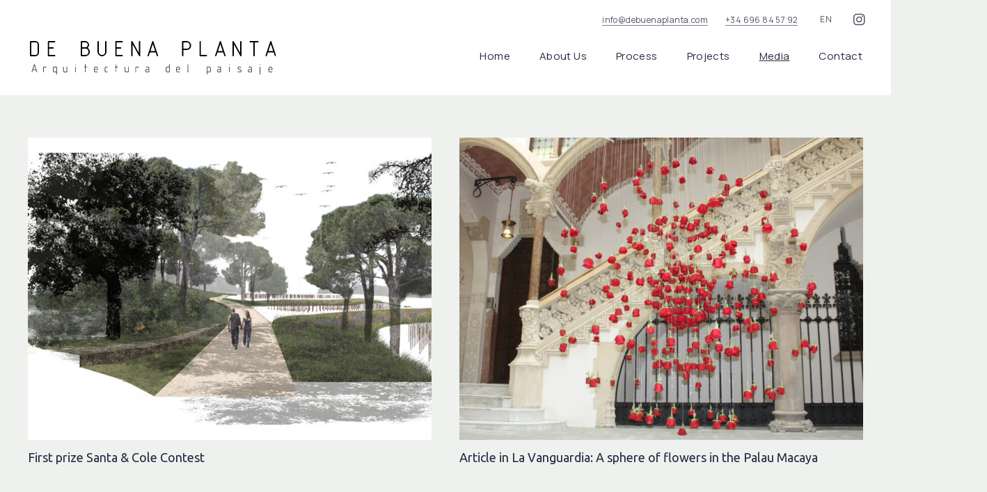

--- FILE ---
content_type: text/html; charset=UTF-8
request_url: https://debuenaplanta.com/en/media/
body_size: 20165
content:
<!DOCTYPE html>
<html id="top" dir="ltr" lang="en-GB" prefix="og: https://ogp.me/ns#">

<head>
    <!-- Google tag (gtag.js) -->
    <script async src="https://www.googletagmanager.com/gtag/js?id=G-C9YBZHZQ3W"></script>
    <script>
      window.dataLayer = window.dataLayer || [];
      function gtag(){dataLayer.push(arguments);}
      gtag('js', new Date());

      gtag('config', 'G-C9YBZHZQ3W');
    </script>

    <meta charset="UTF-8">

    <meta name="viewport" content="width=device-width, initial-scale=1">
    <meta name="theme-color" content="#ffffff">

	<title>Media - De Buena Planta</title>

		<!-- All in One SEO 4.9.3 - aioseo.com -->
	<meta name="description" content="Landscaping studio that is committed to the design and creation of functional, comfortable gardens that at the same time radiate beauty throughout the year" />
	<meta name="robots" content="max-image-preview:large" />
	<meta name="author" content="De Buena Planta"/>
	<meta name="google-site-verification" content="bZWHWwr-gp-5ImoHf1H9ZsSTBDYYJx2aLuI38eqgYKk" />
	<link rel="canonical" href="https://debuenaplanta.com/en/media/" />
	<meta name="generator" content="All in One SEO (AIOSEO) 4.9.3" />
		<meta property="og:locale" content="en_GB" />
		<meta property="og:site_name" content="De Buena Planta - Landscaping studio that is committed to the design and creation of functional, comfortable gardens that at the same time radiate beauty throughout the year" />
		<meta property="og:type" content="article" />
		<meta property="og:title" content="Media - De Buena Planta" />
		<meta property="og:url" content="https://debuenaplanta.com/en/media/" />
		<meta property="og:image" content="https://debuenaplanta.com/wp-content/uploads/2024/06/vista-render1.jpeg" />
		<meta property="og:image:secure_url" content="https://debuenaplanta.com/wp-content/uploads/2024/06/vista-render1.jpeg" />
		<meta property="og:image:width" content="640" />
		<meta property="og:image:height" content="402" />
		<meta property="article:published_time" content="2024-06-13T12:13:26+00:00" />
		<meta property="article:modified_time" content="2024-07-16T09:39:00+00:00" />
		<meta name="twitter:card" content="summary_large_image" />
		<meta name="twitter:title" content="Media - De Buena Planta" />
		<meta name="twitter:image" content="https://debuenaplanta.com/wp-content/uploads/2024/06/vista-render1.jpeg" />
		<script type="application/ld+json" class="aioseo-schema">
			{"@context":"https:\/\/schema.org","@graph":[{"@type":"BreadcrumbList","@id":"https:\/\/debuenaplanta.com\/en\/media\/#breadcrumblist","itemListElement":[{"@type":"ListItem","@id":"https:\/\/debuenaplanta.com#listItem","position":1,"name":"Hogar","item":"https:\/\/debuenaplanta.com","nextItem":{"@type":"ListItem","@id":"https:\/\/debuenaplanta.com\/en\/media\/#listItem","name":"Media"}},{"@type":"ListItem","@id":"https:\/\/debuenaplanta.com\/en\/media\/#listItem","position":2,"name":"Media","previousItem":{"@type":"ListItem","@id":"https:\/\/debuenaplanta.com#listItem","name":"Hogar"}}]},{"@type":"CollectionPage","@id":"https:\/\/debuenaplanta.com\/en\/media\/#collectionpage","url":"https:\/\/debuenaplanta.com\/en\/media\/","name":"Media - De Buena Planta","description":"Landscaping studio that is committed to the design and creation of functional, comfortable gardens that at the same time radiate beauty throughout the year","inLanguage":"en-GB","isPartOf":{"@id":"https:\/\/debuenaplanta.com\/#website"},"breadcrumb":{"@id":"https:\/\/debuenaplanta.com\/en\/media\/#breadcrumblist"}},{"@type":"Organization","@id":"https:\/\/debuenaplanta.com\/#organization","name":"De Buena Planta. Estudio de paisajismo.","description":"De Buena Planta somos un estudio de paisajismo que apostamos por el dise\u00f1o y la creaci\u00f3n de jardines funcionales, c\u00f3modos y que al mismo tiempo irradien belleza a lo largo de todo el a\u00f1o. Jardines de estilo naturalista que jueguen a favor de los procesos ecol\u00f3gicos.","url":"https:\/\/debuenaplanta.com\/","email":"info@debuenaplanta.com","telephone":"+34696845795","numberOfEmployees":{"@type":"QuantitativeValue","value":3},"logo":{"@type":"ImageObject","url":"https:\/\/debuenaplanta.com\/wp-content\/uploads\/2024\/05\/cropped-cropped-cropped-logo.png","@id":"https:\/\/debuenaplanta.com\/en\/media\/#organizationLogo","width":712,"height":102,"caption":"De Buena Planta"},"image":{"@id":"https:\/\/debuenaplanta.com\/en\/media\/#organizationLogo"},"sameAs":["https:\/\/www.instagram.com\/debuenaplanta\/"]},{"@type":"WebSite","@id":"https:\/\/debuenaplanta.com\/#website","url":"https:\/\/debuenaplanta.com\/","name":"De Buena Planta. Estudio de paisajismo.","description":"Landscaping studio that is committed to the design and creation of functional, comfortable gardens that at the same time radiate beauty throughout the year","inLanguage":"en-GB","publisher":{"@id":"https:\/\/debuenaplanta.com\/#organization"}}]}
		</script>
		<!-- All in One SEO -->

<script id="cookieyes" type="text/javascript" src="https://cdn-cookieyes.com/client_data/6f8ac21d5be0282c0bcd852b/script.js"></script><link rel="alternate" href="https://debuenaplanta.com/medios/" hreflang="es" />
<link rel="alternate" href="https://debuenaplanta.com/ca/mitjans/" hreflang="ca" />
<link rel="alternate" href="https://debuenaplanta.com/en/media/" hreflang="en" />
<link rel='dns-prefetch' href='//fonts.googleapis.com' />
<link rel="alternate" type="application/rss+xml" title="De Buena Planta &raquo; Feed" href="https://debuenaplanta.com/en/feed/" />
<link rel="alternate" type="application/rss+xml" title="De Buena Planta &raquo; Comments Feed" href="https://debuenaplanta.com/en/comments/feed/" />
				<link rel="preconnect" href="https://fonts.googleapis.com" crossorigin>
				<link rel="preconnect" href="https://fonts.gstatic.com" crossorigin>
							<link rel="preload" href="https://fonts.googleapis.com/css2?family=Ubuntu:wght@300;400;500;700&amp;family=Manrope:wght@400;500;700&amp;display=swap" as="style"
				      crossorigin>
					<!-- This site uses the Google Analytics by MonsterInsights plugin v9.11.1 - Using Analytics tracking - https://www.monsterinsights.com/ -->
							<script src="//www.googletagmanager.com/gtag/js?id=G-C9YBZHZQ3W"  data-cfasync="false" data-wpfc-render="false" async></script>
			<script data-cfasync="false" data-wpfc-render="false">
				var mi_version = '9.11.1';
				var mi_track_user = true;
				var mi_no_track_reason = '';
								var MonsterInsightsDefaultLocations = {"page_location":"https:\/\/debuenaplanta.com\/en\/media\/"};
								if ( typeof MonsterInsightsPrivacyGuardFilter === 'function' ) {
					var MonsterInsightsLocations = (typeof MonsterInsightsExcludeQuery === 'object') ? MonsterInsightsPrivacyGuardFilter( MonsterInsightsExcludeQuery ) : MonsterInsightsPrivacyGuardFilter( MonsterInsightsDefaultLocations );
				} else {
					var MonsterInsightsLocations = (typeof MonsterInsightsExcludeQuery === 'object') ? MonsterInsightsExcludeQuery : MonsterInsightsDefaultLocations;
				}

								var disableStrs = [
										'ga-disable-G-C9YBZHZQ3W',
									];

				/* Function to detect opted out users */
				function __gtagTrackerIsOptedOut() {
					for (var index = 0; index < disableStrs.length; index++) {
						if (document.cookie.indexOf(disableStrs[index] + '=true') > -1) {
							return true;
						}
					}

					return false;
				}

				/* Disable tracking if the opt-out cookie exists. */
				if (__gtagTrackerIsOptedOut()) {
					for (var index = 0; index < disableStrs.length; index++) {
						window[disableStrs[index]] = true;
					}
				}

				/* Opt-out function */
				function __gtagTrackerOptout() {
					for (var index = 0; index < disableStrs.length; index++) {
						document.cookie = disableStrs[index] + '=true; expires=Thu, 31 Dec 2099 23:59:59 UTC; path=/';
						window[disableStrs[index]] = true;
					}
				}

				if ('undefined' === typeof gaOptout) {
					function gaOptout() {
						__gtagTrackerOptout();
					}
				}
								window.dataLayer = window.dataLayer || [];

				window.MonsterInsightsDualTracker = {
					helpers: {},
					trackers: {},
				};
				if (mi_track_user) {
					function __gtagDataLayer() {
						dataLayer.push(arguments);
					}

					function __gtagTracker(type, name, parameters) {
						if (!parameters) {
							parameters = {};
						}

						if (parameters.send_to) {
							__gtagDataLayer.apply(null, arguments);
							return;
						}

						if (type === 'event') {
														parameters.send_to = monsterinsights_frontend.v4_id;
							var hookName = name;
							if (typeof parameters['event_category'] !== 'undefined') {
								hookName = parameters['event_category'] + ':' + name;
							}

							if (typeof MonsterInsightsDualTracker.trackers[hookName] !== 'undefined') {
								MonsterInsightsDualTracker.trackers[hookName](parameters);
							} else {
								__gtagDataLayer('event', name, parameters);
							}
							
						} else {
							__gtagDataLayer.apply(null, arguments);
						}
					}

					__gtagTracker('js', new Date());
					__gtagTracker('set', {
						'developer_id.dZGIzZG': true,
											});
					if ( MonsterInsightsLocations.page_location ) {
						__gtagTracker('set', MonsterInsightsLocations);
					}
										__gtagTracker('config', 'G-C9YBZHZQ3W', {"forceSSL":"true","link_attribution":"true"} );
										window.gtag = __gtagTracker;										(function () {
						/* https://developers.google.com/analytics/devguides/collection/analyticsjs/ */
						/* ga and __gaTracker compatibility shim. */
						var noopfn = function () {
							return null;
						};
						var newtracker = function () {
							return new Tracker();
						};
						var Tracker = function () {
							return null;
						};
						var p = Tracker.prototype;
						p.get = noopfn;
						p.set = noopfn;
						p.send = function () {
							var args = Array.prototype.slice.call(arguments);
							args.unshift('send');
							__gaTracker.apply(null, args);
						};
						var __gaTracker = function () {
							var len = arguments.length;
							if (len === 0) {
								return;
							}
							var f = arguments[len - 1];
							if (typeof f !== 'object' || f === null || typeof f.hitCallback !== 'function') {
								if ('send' === arguments[0]) {
									var hitConverted, hitObject = false, action;
									if ('event' === arguments[1]) {
										if ('undefined' !== typeof arguments[3]) {
											hitObject = {
												'eventAction': arguments[3],
												'eventCategory': arguments[2],
												'eventLabel': arguments[4],
												'value': arguments[5] ? arguments[5] : 1,
											}
										}
									}
									if ('pageview' === arguments[1]) {
										if ('undefined' !== typeof arguments[2]) {
											hitObject = {
												'eventAction': 'page_view',
												'page_path': arguments[2],
											}
										}
									}
									if (typeof arguments[2] === 'object') {
										hitObject = arguments[2];
									}
									if (typeof arguments[5] === 'object') {
										Object.assign(hitObject, arguments[5]);
									}
									if ('undefined' !== typeof arguments[1].hitType) {
										hitObject = arguments[1];
										if ('pageview' === hitObject.hitType) {
											hitObject.eventAction = 'page_view';
										}
									}
									if (hitObject) {
										action = 'timing' === arguments[1].hitType ? 'timing_complete' : hitObject.eventAction;
										hitConverted = mapArgs(hitObject);
										__gtagTracker('event', action, hitConverted);
									}
								}
								return;
							}

							function mapArgs(args) {
								var arg, hit = {};
								var gaMap = {
									'eventCategory': 'event_category',
									'eventAction': 'event_action',
									'eventLabel': 'event_label',
									'eventValue': 'event_value',
									'nonInteraction': 'non_interaction',
									'timingCategory': 'event_category',
									'timingVar': 'name',
									'timingValue': 'value',
									'timingLabel': 'event_label',
									'page': 'page_path',
									'location': 'page_location',
									'title': 'page_title',
									'referrer' : 'page_referrer',
								};
								for (arg in args) {
																		if (!(!args.hasOwnProperty(arg) || !gaMap.hasOwnProperty(arg))) {
										hit[gaMap[arg]] = args[arg];
									} else {
										hit[arg] = args[arg];
									}
								}
								return hit;
							}

							try {
								f.hitCallback();
							} catch (ex) {
							}
						};
						__gaTracker.create = newtracker;
						__gaTracker.getByName = newtracker;
						__gaTracker.getAll = function () {
							return [];
						};
						__gaTracker.remove = noopfn;
						__gaTracker.loaded = true;
						window['__gaTracker'] = __gaTracker;
					})();
									} else {
										console.log("");
					(function () {
						function __gtagTracker() {
							return null;
						}

						window['__gtagTracker'] = __gtagTracker;
						window['gtag'] = __gtagTracker;
					})();
									}
			</script>
							<!-- / Google Analytics by MonsterInsights -->
		<style id='wp-img-auto-sizes-contain-inline-css'>
img:is([sizes=auto i],[sizes^="auto," i]){contain-intrinsic-size:3000px 1500px}
/*# sourceURL=wp-img-auto-sizes-contain-inline-css */
</style>
<link rel='stylesheet' id='google-fonts-css' href='https://fonts.googleapis.com/css2?family=Ubuntu:wght@300;400;500;700&#038;family=Manrope:wght@400;500;700&#038;display=swap' media='all' crossorigin />
<style id='wp-emoji-styles-inline-css'>

	img.wp-smiley, img.emoji {
		display: inline !important;
		border: none !important;
		box-shadow: none !important;
		height: 1em !important;
		width: 1em !important;
		margin: 0 0.07em !important;
		vertical-align: -0.1em !important;
		background: none !important;
		padding: 0 !important;
	}
/*# sourceURL=wp-emoji-styles-inline-css */
</style>
<style id='wp-block-library-inline-css'>
:root{--wp-block-synced-color:#7a00df;--wp-block-synced-color--rgb:122,0,223;--wp-bound-block-color:var(--wp-block-synced-color);--wp-editor-canvas-background:#ddd;--wp-admin-theme-color:#007cba;--wp-admin-theme-color--rgb:0,124,186;--wp-admin-theme-color-darker-10:#006ba1;--wp-admin-theme-color-darker-10--rgb:0,107,160.5;--wp-admin-theme-color-darker-20:#005a87;--wp-admin-theme-color-darker-20--rgb:0,90,135;--wp-admin-border-width-focus:2px}@media (min-resolution:192dpi){:root{--wp-admin-border-width-focus:1.5px}}.wp-element-button{cursor:pointer}:root .has-very-light-gray-background-color{background-color:#eee}:root .has-very-dark-gray-background-color{background-color:#313131}:root .has-very-light-gray-color{color:#eee}:root .has-very-dark-gray-color{color:#313131}:root .has-vivid-green-cyan-to-vivid-cyan-blue-gradient-background{background:linear-gradient(135deg,#00d084,#0693e3)}:root .has-purple-crush-gradient-background{background:linear-gradient(135deg,#34e2e4,#4721fb 50%,#ab1dfe)}:root .has-hazy-dawn-gradient-background{background:linear-gradient(135deg,#faaca8,#dad0ec)}:root .has-subdued-olive-gradient-background{background:linear-gradient(135deg,#fafae1,#67a671)}:root .has-atomic-cream-gradient-background{background:linear-gradient(135deg,#fdd79a,#004a59)}:root .has-nightshade-gradient-background{background:linear-gradient(135deg,#330968,#31cdcf)}:root .has-midnight-gradient-background{background:linear-gradient(135deg,#020381,#2874fc)}:root{--wp--preset--font-size--normal:16px;--wp--preset--font-size--huge:42px}.has-regular-font-size{font-size:1em}.has-larger-font-size{font-size:2.625em}.has-normal-font-size{font-size:var(--wp--preset--font-size--normal)}.has-huge-font-size{font-size:var(--wp--preset--font-size--huge)}.has-text-align-center{text-align:center}.has-text-align-left{text-align:left}.has-text-align-right{text-align:right}.has-fit-text{white-space:nowrap!important}#end-resizable-editor-section{display:none}.aligncenter{clear:both}.items-justified-left{justify-content:flex-start}.items-justified-center{justify-content:center}.items-justified-right{justify-content:flex-end}.items-justified-space-between{justify-content:space-between}.screen-reader-text{border:0;clip-path:inset(50%);height:1px;margin:-1px;overflow:hidden;padding:0;position:absolute;width:1px;word-wrap:normal!important}.screen-reader-text:focus{background-color:#ddd;clip-path:none;color:#444;display:block;font-size:1em;height:auto;left:5px;line-height:normal;padding:15px 23px 14px;text-decoration:none;top:5px;width:auto;z-index:100000}html :where(.has-border-color){border-style:solid}html :where([style*=border-top-color]){border-top-style:solid}html :where([style*=border-right-color]){border-right-style:solid}html :where([style*=border-bottom-color]){border-bottom-style:solid}html :where([style*=border-left-color]){border-left-style:solid}html :where([style*=border-width]){border-style:solid}html :where([style*=border-top-width]){border-top-style:solid}html :where([style*=border-right-width]){border-right-style:solid}html :where([style*=border-bottom-width]){border-bottom-style:solid}html :where([style*=border-left-width]){border-left-style:solid}html :where(img[class*=wp-image-]){height:auto;max-width:100%}:where(figure){margin:0 0 1em}html :where(.is-position-sticky){--wp-admin--admin-bar--position-offset:var(--wp-admin--admin-bar--height,0px)}@media screen and (max-width:600px){html :where(.is-position-sticky){--wp-admin--admin-bar--position-offset:0px}}

/*# sourceURL=wp-block-library-inline-css */
</style><style id='global-styles-inline-css'>
:root{--wp--preset--aspect-ratio--square: 1;--wp--preset--aspect-ratio--4-3: 4/3;--wp--preset--aspect-ratio--3-4: 3/4;--wp--preset--aspect-ratio--3-2: 3/2;--wp--preset--aspect-ratio--2-3: 2/3;--wp--preset--aspect-ratio--16-9: 16/9;--wp--preset--aspect-ratio--9-16: 9/16;--wp--preset--color--black: #000000;--wp--preset--color--cyan-bluish-gray: #abb8c3;--wp--preset--color--white: #ffffff;--wp--preset--color--pale-pink: #f78da7;--wp--preset--color--vivid-red: #cf2e2e;--wp--preset--color--luminous-vivid-orange: #ff6900;--wp--preset--color--luminous-vivid-amber: #fcb900;--wp--preset--color--light-green-cyan: #7bdcb5;--wp--preset--color--vivid-green-cyan: #00d084;--wp--preset--color--pale-cyan-blue: #8ed1fc;--wp--preset--color--vivid-cyan-blue: #0693e3;--wp--preset--color--vivid-purple: #9b51e0;--wp--preset--color--cnt: #282841;--wp--preset--color--cnt-ac: #6e6e82;--wp--preset--color--cnt-bg: #ffffff;--wp--preset--gradient--vivid-cyan-blue-to-vivid-purple: linear-gradient(135deg,rgb(6,147,227) 0%,rgb(155,81,224) 100%);--wp--preset--gradient--light-green-cyan-to-vivid-green-cyan: linear-gradient(135deg,rgb(122,220,180) 0%,rgb(0,208,130) 100%);--wp--preset--gradient--luminous-vivid-amber-to-luminous-vivid-orange: linear-gradient(135deg,rgb(252,185,0) 0%,rgb(255,105,0) 100%);--wp--preset--gradient--luminous-vivid-orange-to-vivid-red: linear-gradient(135deg,rgb(255,105,0) 0%,rgb(207,46,46) 100%);--wp--preset--gradient--very-light-gray-to-cyan-bluish-gray: linear-gradient(135deg,rgb(238,238,238) 0%,rgb(169,184,195) 100%);--wp--preset--gradient--cool-to-warm-spectrum: linear-gradient(135deg,rgb(74,234,220) 0%,rgb(151,120,209) 20%,rgb(207,42,186) 40%,rgb(238,44,130) 60%,rgb(251,105,98) 80%,rgb(254,248,76) 100%);--wp--preset--gradient--blush-light-purple: linear-gradient(135deg,rgb(255,206,236) 0%,rgb(152,150,240) 100%);--wp--preset--gradient--blush-bordeaux: linear-gradient(135deg,rgb(254,205,165) 0%,rgb(254,45,45) 50%,rgb(107,0,62) 100%);--wp--preset--gradient--luminous-dusk: linear-gradient(135deg,rgb(255,203,112) 0%,rgb(199,81,192) 50%,rgb(65,88,208) 100%);--wp--preset--gradient--pale-ocean: linear-gradient(135deg,rgb(255,245,203) 0%,rgb(182,227,212) 50%,rgb(51,167,181) 100%);--wp--preset--gradient--electric-grass: linear-gradient(135deg,rgb(202,248,128) 0%,rgb(113,206,126) 100%);--wp--preset--gradient--midnight: linear-gradient(135deg,rgb(2,3,129) 0%,rgb(40,116,252) 100%);--wp--preset--gradient--primary: linear-gradient(135deg, #282841 0%, #6e6e82 100%);--wp--preset--gradient--secondary: linear-gradient(135deg, #ffffff 0%, #6e6e82 100%);--wp--preset--gradient--o-blue-f-lilac: linear-gradient(135deg, #001432 0%, #8c64a0 100%);--wp--preset--gradient--p-indigo-re-blue: linear-gradient(135deg, #321464 0%, #32c8c8 100%);--wp--preset--gradient--c-blue-v-red: linear-gradient(135deg, #0f3c82 0%, #ff508c 100%);--wp--preset--gradient--r-violet-l-floral: linear-gradient(135deg, #3c2864 0%, #b978eb 100%);--wp--preset--gradient--s-violet-s-brown: linear-gradient(135deg, #462878 0%, #faaa78 100%);--wp--preset--gradient--g-grape-tumbleweed: linear-gradient(135deg, #b496be 0%, #e6b496 100%);--wp--preset--gradient--l-salmon-t-orange: linear-gradient(135deg, #fab496 0%, #f05050 100%);--wp--preset--gradient--l-salmon-r-crayola: linear-gradient(135deg, #fab496 0%, #fa0a4b 100%);--wp--preset--gradient--o-soda-a-tangerine: linear-gradient(135deg, #ff4b32 0%, #ff9664 100%);--wp--preset--gradient--r-salsa-carmine: linear-gradient(135deg, #e14b4b 0%, #960019 100%);--wp--preset--gradient--b-shimmer-s-cadet: linear-gradient(135deg, #c84b55 0%, #323264 100%);--wp--preset--gradient--cream-d-rose: linear-gradient(135deg, #fafac8 0%, #c80064 100%);--wp--preset--gradient--ly-crayola-a-green: linear-gradient(135deg, #fafaaf 0%, #c8c832 100%);--wp--preset--gradient--p-crayola-bronze: linear-gradient(135deg, #fac896 0%, #c87d32 100%);--wp--preset--gradient--seashell-u-blue: linear-gradient(135deg, #fff0eb 0%, #afe1fa 100%);--wp--preset--gradient--w-blue-y-c-blue: linear-gradient(135deg, #9bafd7 0%, #0f3c82 100%);--wp--preset--gradient--s-cadet-p-navy: linear-gradient(135deg, #23234b 0%, #4b4b7d 100%);--wp--preset--gradient--vs-blue-azure: linear-gradient(135deg, #00c8fa 0%, #007dfa 100%);--wp--preset--gradient--s-green-d-blue: linear-gradient(135deg, #28f08c 0%, #0096fa 100%);--wp--preset--gradient--blond-verdigris: linear-gradient(135deg, #fff5c8 0%, #32afaf 100%);--wp--preset--gradient--mb-green-i-dye: linear-gradient(135deg, #7de1c8 0%, #0a5078 100%);--wp--preset--gradient--emerald-dj-green: linear-gradient(135deg, #4bc87d 0%, #004b4b 100%);--wp--preset--gradient--alabaster-d-green-x-11: linear-gradient(135deg, #e1e1d2 0%, #196400 100%);--wp--preset--gradient--b-powder-ch-pink: linear-gradient(135deg, #fafaf6 0%, #e1d2c8 100%);--wp--preset--gradient--cinereous-d-liver: linear-gradient(135deg, #967d73 0%, #4b4141 100%);--wp--preset--gradient--re-blue-fuchsia: linear-gradient(135deg, #00e1e1 0%, #fa00fa 100%);--wp--preset--gradient--m-crayola-f-crayola-sp-blue: linear-gradient(135deg, #f0c864 0%, #c850c8 50%, #28287d 100%);--wp--preset--gradient--p-indigo-c-satin-g-crayola: linear-gradient(135deg, #321964 0%, #c8647d 50%, #fac87d 100%);--wp--preset--gradient--u-blue-g-blue-b-pink: linear-gradient(135deg, #afe1fa 0%, #2364aa 50%, #ff4b7d 100%);--wp--preset--gradient--white-g-white: linear-gradient(135deg, #ffffff 0%, #eeeef2 100%);--wp--preset--gradient--cultured-l-gray: linear-gradient(135deg, #f8f8fa 0%, #c8c8d0 100%);--wp--preset--gradient--g-white-r-silver: linear-gradient(135deg, #eeeef2 0%, #828291 100%);--wp--preset--gradient--l-gray-independence: linear-gradient(135deg, #c8c8d0 0%, #5a5a69 100%);--wp--preset--gradient--r-silver-r-black: linear-gradient(135deg, #828291 0%, #323241 100%);--wp--preset--font-size--small: 13px;--wp--preset--font-size--medium: 20px;--wp--preset--font-size--large: 36px;--wp--preset--font-size--x-large: 42px;--wp--preset--font-size--xlarge: var(--fy--font-size--xlarge--fluid);--wp--preset--font-size--xxlarge: var(--fy--font-size--xxlarge--fluid);--wp--preset--font-size--huge: var(--fy--heading--font-size--h2--fluid);--wp--preset--font-size--gigantic: var(--fy--heading--font-size--h1--fluid);--wp--preset--spacing--20: 0.44rem;--wp--preset--spacing--30: 0.67rem;--wp--preset--spacing--40: 1rem;--wp--preset--spacing--50: 1.5rem;--wp--preset--spacing--60: 2.25rem;--wp--preset--spacing--70: 3.38rem;--wp--preset--spacing--80: 5.06rem;--wp--preset--spacing--1-px: 1px;--wp--preset--spacing--xxsmall: 0.3125rem;--wp--preset--spacing--xsmall: 0.625rem;--wp--preset--spacing--small: 1.25rem;--wp--preset--spacing--medium: 2.5rem;--wp--preset--spacing--large: 3.75rem;--wp--preset--spacing--xlarge: 5rem;--wp--preset--spacing--xxlarge: 7.5rem;--wp--preset--spacing--xxxlarge: 10rem;--wp--preset--shadow--natural: 6px 6px 9px rgba(0, 0, 0, 0.2);--wp--preset--shadow--deep: 12px 12px 50px rgba(0, 0, 0, 0.4);--wp--preset--shadow--sharp: 6px 6px 0px rgba(0, 0, 0, 0.2);--wp--preset--shadow--outlined: 6px 6px 0px -3px rgb(255, 255, 255), 6px 6px rgb(0, 0, 0);--wp--preset--shadow--crisp: 6px 6px 0px rgb(0, 0, 0);}:root { --wp--style--global--content-size: 1280px;--wp--style--global--wide-size: 1360px; }:where(body) { margin: 0; }.wp-site-blocks > .alignleft { float: left; margin-right: 2em; }.wp-site-blocks > .alignright { float: right; margin-left: 2em; }.wp-site-blocks > .aligncenter { justify-content: center; margin-left: auto; margin-right: auto; }:where(.wp-site-blocks) > * { margin-block-start: 2.5rem; margin-block-end: 0; }:where(.wp-site-blocks) > :first-child { margin-block-start: 0; }:where(.wp-site-blocks) > :last-child { margin-block-end: 0; }:root { --wp--style--block-gap: 2.5rem; }:root :where(.is-layout-flow) > :first-child{margin-block-start: 0;}:root :where(.is-layout-flow) > :last-child{margin-block-end: 0;}:root :where(.is-layout-flow) > *{margin-block-start: 2.5rem;margin-block-end: 0;}:root :where(.is-layout-constrained) > :first-child{margin-block-start: 0;}:root :where(.is-layout-constrained) > :last-child{margin-block-end: 0;}:root :where(.is-layout-constrained) > *{margin-block-start: 2.5rem;margin-block-end: 0;}:root :where(.is-layout-flex){gap: 2.5rem;}:root :where(.is-layout-grid){gap: 2.5rem;}.is-layout-flow > .alignleft{float: left;margin-inline-start: 0;margin-inline-end: 2em;}.is-layout-flow > .alignright{float: right;margin-inline-start: 2em;margin-inline-end: 0;}.is-layout-flow > .aligncenter{margin-left: auto !important;margin-right: auto !important;}.is-layout-constrained > .alignleft{float: left;margin-inline-start: 0;margin-inline-end: 2em;}.is-layout-constrained > .alignright{float: right;margin-inline-start: 2em;margin-inline-end: 0;}.is-layout-constrained > .aligncenter{margin-left: auto !important;margin-right: auto !important;}.is-layout-constrained > :where(:not(.alignleft):not(.alignright):not(.alignfull)){max-width: var(--wp--style--global--content-size);margin-left: auto !important;margin-right: auto !important;}.is-layout-constrained > .alignwide{max-width: var(--wp--style--global--wide-size);}body .is-layout-flex{display: flex;}.is-layout-flex{flex-wrap: wrap;align-items: center;}.is-layout-flex > :is(*, div){margin: 0;}body .is-layout-grid{display: grid;}.is-layout-grid > :is(*, div){margin: 0;}body{padding-top: 0px;padding-right: 0px;padding-bottom: 0px;padding-left: 0px;}a:where(:not(.wp-element-button)){text-decoration: underline;}:root :where(.wp-element-button, .wp-block-button__link){background-color: #32373c;border-width: 0;color: #fff;font-family: inherit;font-size: inherit;font-style: inherit;font-weight: inherit;letter-spacing: inherit;line-height: inherit;padding-top: calc(0.667em + 2px);padding-right: calc(1.333em + 2px);padding-bottom: calc(0.667em + 2px);padding-left: calc(1.333em + 2px);text-decoration: none;text-transform: inherit;}.has-black-color{color: var(--wp--preset--color--black) !important;}.has-cyan-bluish-gray-color{color: var(--wp--preset--color--cyan-bluish-gray) !important;}.has-white-color{color: var(--wp--preset--color--white) !important;}.has-pale-pink-color{color: var(--wp--preset--color--pale-pink) !important;}.has-vivid-red-color{color: var(--wp--preset--color--vivid-red) !important;}.has-luminous-vivid-orange-color{color: var(--wp--preset--color--luminous-vivid-orange) !important;}.has-luminous-vivid-amber-color{color: var(--wp--preset--color--luminous-vivid-amber) !important;}.has-light-green-cyan-color{color: var(--wp--preset--color--light-green-cyan) !important;}.has-vivid-green-cyan-color{color: var(--wp--preset--color--vivid-green-cyan) !important;}.has-pale-cyan-blue-color{color: var(--wp--preset--color--pale-cyan-blue) !important;}.has-vivid-cyan-blue-color{color: var(--wp--preset--color--vivid-cyan-blue) !important;}.has-vivid-purple-color{color: var(--wp--preset--color--vivid-purple) !important;}.has-cnt-color{color: var(--wp--preset--color--cnt) !important;}.has-cnt-ac-color{color: var(--wp--preset--color--cnt-ac) !important;}.has-cnt-bg-color{color: var(--wp--preset--color--cnt-bg) !important;}.has-black-background-color{background-color: var(--wp--preset--color--black) !important;}.has-cyan-bluish-gray-background-color{background-color: var(--wp--preset--color--cyan-bluish-gray) !important;}.has-white-background-color{background-color: var(--wp--preset--color--white) !important;}.has-pale-pink-background-color{background-color: var(--wp--preset--color--pale-pink) !important;}.has-vivid-red-background-color{background-color: var(--wp--preset--color--vivid-red) !important;}.has-luminous-vivid-orange-background-color{background-color: var(--wp--preset--color--luminous-vivid-orange) !important;}.has-luminous-vivid-amber-background-color{background-color: var(--wp--preset--color--luminous-vivid-amber) !important;}.has-light-green-cyan-background-color{background-color: var(--wp--preset--color--light-green-cyan) !important;}.has-vivid-green-cyan-background-color{background-color: var(--wp--preset--color--vivid-green-cyan) !important;}.has-pale-cyan-blue-background-color{background-color: var(--wp--preset--color--pale-cyan-blue) !important;}.has-vivid-cyan-blue-background-color{background-color: var(--wp--preset--color--vivid-cyan-blue) !important;}.has-vivid-purple-background-color{background-color: var(--wp--preset--color--vivid-purple) !important;}.has-cnt-background-color{background-color: var(--wp--preset--color--cnt) !important;}.has-cnt-ac-background-color{background-color: var(--wp--preset--color--cnt-ac) !important;}.has-cnt-bg-background-color{background-color: var(--wp--preset--color--cnt-bg) !important;}.has-black-border-color{border-color: var(--wp--preset--color--black) !important;}.has-cyan-bluish-gray-border-color{border-color: var(--wp--preset--color--cyan-bluish-gray) !important;}.has-white-border-color{border-color: var(--wp--preset--color--white) !important;}.has-pale-pink-border-color{border-color: var(--wp--preset--color--pale-pink) !important;}.has-vivid-red-border-color{border-color: var(--wp--preset--color--vivid-red) !important;}.has-luminous-vivid-orange-border-color{border-color: var(--wp--preset--color--luminous-vivid-orange) !important;}.has-luminous-vivid-amber-border-color{border-color: var(--wp--preset--color--luminous-vivid-amber) !important;}.has-light-green-cyan-border-color{border-color: var(--wp--preset--color--light-green-cyan) !important;}.has-vivid-green-cyan-border-color{border-color: var(--wp--preset--color--vivid-green-cyan) !important;}.has-pale-cyan-blue-border-color{border-color: var(--wp--preset--color--pale-cyan-blue) !important;}.has-vivid-cyan-blue-border-color{border-color: var(--wp--preset--color--vivid-cyan-blue) !important;}.has-vivid-purple-border-color{border-color: var(--wp--preset--color--vivid-purple) !important;}.has-cnt-border-color{border-color: var(--wp--preset--color--cnt) !important;}.has-cnt-ac-border-color{border-color: var(--wp--preset--color--cnt-ac) !important;}.has-cnt-bg-border-color{border-color: var(--wp--preset--color--cnt-bg) !important;}.has-vivid-cyan-blue-to-vivid-purple-gradient-background{background: var(--wp--preset--gradient--vivid-cyan-blue-to-vivid-purple) !important;}.has-light-green-cyan-to-vivid-green-cyan-gradient-background{background: var(--wp--preset--gradient--light-green-cyan-to-vivid-green-cyan) !important;}.has-luminous-vivid-amber-to-luminous-vivid-orange-gradient-background{background: var(--wp--preset--gradient--luminous-vivid-amber-to-luminous-vivid-orange) !important;}.has-luminous-vivid-orange-to-vivid-red-gradient-background{background: var(--wp--preset--gradient--luminous-vivid-orange-to-vivid-red) !important;}.has-very-light-gray-to-cyan-bluish-gray-gradient-background{background: var(--wp--preset--gradient--very-light-gray-to-cyan-bluish-gray) !important;}.has-cool-to-warm-spectrum-gradient-background{background: var(--wp--preset--gradient--cool-to-warm-spectrum) !important;}.has-blush-light-purple-gradient-background{background: var(--wp--preset--gradient--blush-light-purple) !important;}.has-blush-bordeaux-gradient-background{background: var(--wp--preset--gradient--blush-bordeaux) !important;}.has-luminous-dusk-gradient-background{background: var(--wp--preset--gradient--luminous-dusk) !important;}.has-pale-ocean-gradient-background{background: var(--wp--preset--gradient--pale-ocean) !important;}.has-electric-grass-gradient-background{background: var(--wp--preset--gradient--electric-grass) !important;}.has-midnight-gradient-background{background: var(--wp--preset--gradient--midnight) !important;}.has-primary-gradient-background{background: var(--wp--preset--gradient--primary) !important;}.has-secondary-gradient-background{background: var(--wp--preset--gradient--secondary) !important;}.has-o-blue-f-lilac-gradient-background{background: var(--wp--preset--gradient--o-blue-f-lilac) !important;}.has-p-indigo-re-blue-gradient-background{background: var(--wp--preset--gradient--p-indigo-re-blue) !important;}.has-c-blue-v-red-gradient-background{background: var(--wp--preset--gradient--c-blue-v-red) !important;}.has-r-violet-l-floral-gradient-background{background: var(--wp--preset--gradient--r-violet-l-floral) !important;}.has-s-violet-s-brown-gradient-background{background: var(--wp--preset--gradient--s-violet-s-brown) !important;}.has-g-grape-tumbleweed-gradient-background{background: var(--wp--preset--gradient--g-grape-tumbleweed) !important;}.has-l-salmon-t-orange-gradient-background{background: var(--wp--preset--gradient--l-salmon-t-orange) !important;}.has-l-salmon-r-crayola-gradient-background{background: var(--wp--preset--gradient--l-salmon-r-crayola) !important;}.has-o-soda-a-tangerine-gradient-background{background: var(--wp--preset--gradient--o-soda-a-tangerine) !important;}.has-r-salsa-carmine-gradient-background{background: var(--wp--preset--gradient--r-salsa-carmine) !important;}.has-b-shimmer-s-cadet-gradient-background{background: var(--wp--preset--gradient--b-shimmer-s-cadet) !important;}.has-cream-d-rose-gradient-background{background: var(--wp--preset--gradient--cream-d-rose) !important;}.has-ly-crayola-a-green-gradient-background{background: var(--wp--preset--gradient--ly-crayola-a-green) !important;}.has-p-crayola-bronze-gradient-background{background: var(--wp--preset--gradient--p-crayola-bronze) !important;}.has-seashell-u-blue-gradient-background{background: var(--wp--preset--gradient--seashell-u-blue) !important;}.has-w-blue-y-c-blue-gradient-background{background: var(--wp--preset--gradient--w-blue-y-c-blue) !important;}.has-s-cadet-p-navy-gradient-background{background: var(--wp--preset--gradient--s-cadet-p-navy) !important;}.has-vs-blue-azure-gradient-background{background: var(--wp--preset--gradient--vs-blue-azure) !important;}.has-s-green-d-blue-gradient-background{background: var(--wp--preset--gradient--s-green-d-blue) !important;}.has-blond-verdigris-gradient-background{background: var(--wp--preset--gradient--blond-verdigris) !important;}.has-mb-green-i-dye-gradient-background{background: var(--wp--preset--gradient--mb-green-i-dye) !important;}.has-emerald-dj-green-gradient-background{background: var(--wp--preset--gradient--emerald-dj-green) !important;}.has-alabaster-d-green-x-11-gradient-background{background: var(--wp--preset--gradient--alabaster-d-green-x-11) !important;}.has-b-powder-ch-pink-gradient-background{background: var(--wp--preset--gradient--b-powder-ch-pink) !important;}.has-cinereous-d-liver-gradient-background{background: var(--wp--preset--gradient--cinereous-d-liver) !important;}.has-re-blue-fuchsia-gradient-background{background: var(--wp--preset--gradient--re-blue-fuchsia) !important;}.has-m-crayola-f-crayola-sp-blue-gradient-background{background: var(--wp--preset--gradient--m-crayola-f-crayola-sp-blue) !important;}.has-p-indigo-c-satin-g-crayola-gradient-background{background: var(--wp--preset--gradient--p-indigo-c-satin-g-crayola) !important;}.has-u-blue-g-blue-b-pink-gradient-background{background: var(--wp--preset--gradient--u-blue-g-blue-b-pink) !important;}.has-white-g-white-gradient-background{background: var(--wp--preset--gradient--white-g-white) !important;}.has-cultured-l-gray-gradient-background{background: var(--wp--preset--gradient--cultured-l-gray) !important;}.has-g-white-r-silver-gradient-background{background: var(--wp--preset--gradient--g-white-r-silver) !important;}.has-l-gray-independence-gradient-background{background: var(--wp--preset--gradient--l-gray-independence) !important;}.has-r-silver-r-black-gradient-background{background: var(--wp--preset--gradient--r-silver-r-black) !important;}.has-small-font-size{font-size: var(--wp--preset--font-size--small) !important;}.has-medium-font-size{font-size: var(--wp--preset--font-size--medium) !important;}.has-large-font-size{font-size: var(--wp--preset--font-size--large) !important;}.has-x-large-font-size{font-size: var(--wp--preset--font-size--x-large) !important;}.has-xlarge-font-size{font-size: var(--wp--preset--font-size--xlarge) !important;}.has-xxlarge-font-size{font-size: var(--wp--preset--font-size--xxlarge) !important;}.has-huge-font-size{font-size: var(--wp--preset--font-size--huge) !important;}.has-gigantic-font-size{font-size: var(--wp--preset--font-size--gigantic) !important;}
/*# sourceURL=global-styles-inline-css */
</style>

<link rel='stylesheet' id='dox-css' href='https://debuenaplanta.com/wp-content/uploads/dox--child/dox.css?ver=1768578694' media='all' />
<link rel='stylesheet' id='dox-child-css' href='https://debuenaplanta.com/wp-content/themes/dox-child/style.css?ver=1.0.0' media='all' />
<style id='dox-properties-inline-css'>
:root { --fy--prefix: fy;--fy--font-primary: Ubuntu, sans-serif;--fy--font-secondary: Manrope, sans-serif;--fy--font-size-base: 15px;--fy--font-scale: 1.150;--fy--font-weight: 400;--fy--letter-spacing: 0.025em;--fy--text-transform: none;--fy--line-height: 1.6;--fy--font-size-heading: 15px;--fy--font-weight-heading: 700;--fy--letter-spacing-heading: 0;--fy--text-transform-heading: none;--fy--line-height-heading: 1.3;--fy--font-navigation: Manrope, sans-serif;--fy--font-size-navigation: 17px;--fy--font-weight-navigation: 700;--fy--letter-spacing-navigation: 0.025em;--fy--text-transform-navigation: none;--fy--font-button: Manrope, sans-serif;--fy--font-size-button: 17px;--fy--font-weight-button: 700;--fy--letter-spacing-button: 0;--fy--text-transform-button: none;--fy--logo-padding: 0;--fy--image-overlay-color: #6e6e82;--fy--image-overlay-color--rgb: 110,110,130;--fy--image-overlay-opacity: 40%;--fy--pattern: dots-01-01-iso;--fy--pattern-color: #ffffff;--fy--pattern-opacity: 0%;--fy--border: step-left;--fy--border-width: 1px;--fy--border-radius: 0px;--fy--filter: none;--fy--filter-opacity: 100%;--fy--filter-intensity: 100%;--fy--mask: none;--fy--loading: none;--fy--loading-color: #646470;--fy--loading-color-background: #ffffff;--fy--background-color: #ffffff;--fy--background-overlay-color: #1e1e28;--fy--background-overlay-color--rgb: 30,30,40;--fy--background-overlay-opacity: 10%;--fy--bar-color: #282841;--fy--bar-color-opacity: 80%;--fy--bar-color-accent: #6e6e82;--fy--bar-color-background: #ffffff;--fy--header-color: #ffffff;--fy--header-color-accent: #8c8ca0;--fy--header-color-background: #141432;--fy--header-color-background--rgb: 20,20,50;--fy--header-color-background-opacity: 0%;--fy--header-sticky-color: #282846;--fy--header-sticky-color-accent: #a08c8c;--fy--header-sticky-color-background: #ffffff;--fy--header-sticky-color-background--rgb: 255,255,255;--fy--header-sticky-color-background-opacity: 100%;--fy--header-padding: 0px;--fy--heading-color: #ffffff;--fy--heading-color-accent: #fcf8ee;--fy--heading-color-background: #141428;--fy--heading-color-background--rgb: 20,20,40;--fy--heading-color-background-opacity: 100%;--fy--heading-font-multiplier: 1;--fy--heading-background-overlay-color: #141428;--fy--heading-background-overlay-color--rgb: 20,20,40;--fy--heading-background-overlay-opacity: 30%;--fy--heading-background-gradient-color: #141428;--fy--heading-background-gradient-opacity: 15%;--fy--heading-background-gradient-angle: 45deg;--fy--heading-background-image-size: cover;--fy--heading-background-image-position-x: center;--fy--heading-background-image-position-y: center;--fy--navigation-padding: 20px;--fy--navigation-color: #282841;--fy--navigation-color-accent: #8c8ca0;--fy--navigation-color-background: #ffffff;--fy--navigation-color-background--rgb: 255,255,255;--fy--navigation-color-background-opacity: 100%;--fy--navigation-sub-color: #282841;--fy--navigation-sub-color-accent: #6e6e82;--fy--navigation-sub-color-background: #ffffff;--fy--navigation-mobile-color: #282841;--fy--navigation-mobile-color-accent: #6e6e82;--fy--navigation-mobile-color-background: #ffffff;--fy--navigation-mobile-overlay-color: #05051e;--fy--navigation-mobile-overlay-color--rgb: 5,5,30;--fy--navigation-mobile-overlay-opacity: 95%;--fy--slideshow-color: #000000;--fy--slideshow-color-accent: #fcf8ee;--fy--slideshow-color-background: #141432;--fy--slideshow-color-background-opacity: 100%;--fy--slideshow-font-multiplier: 10;--fy--slideshow-slide-color-background: #ffffff;--fy--slideshow-slide-color-background-opacity: 100%;--fy--slideshow-slide-overlay-color: #141432;--fy--slideshow-slide-overlay-color-opacity: 0%;--fy--slideshow-slide-gradient-color: #141432;--fy--slideshow-slide-gradient-opacity: 0%;--fy--slideshow-slide-gradient-angle: 45deg;--fy--slideshow-slide-image-position-x: center;--fy--slideshow-slide-image-position-y: center;--fy--slideshow-slide-image-size: cover;--fy--slideshow-speed: 800ms;--fy--slideshow-slides-gutter: 0px;--fy--slideshow-image-overlay-color: #32323e;--fy--slideshow-image-overlay-opacity: 20%;--fy--slideshow-image-gradient-color: #141432;--fy--slideshow-image-gradient-opacity: 0%;--fy--slideshow-image-gradient-angle: 135deg;--fy--carousel-slides-gutter: 40px;--fy--content-color: #282841;--fy--content-color--rgb: 40,40,65;--fy--content-color-opacity: 80%;--fy--content-color-accent: #6e6e82;--fy--content-color-accent--rgb: 110,110,130;--fy--content-color-background: #ffffff;--fy--post-gutter: 40px;--fy--post-color: #282841;--fy--post-color--rgb: 40,40,65;--fy--post-color-opacity: 80%;--fy--post-color-accent: #6e6e82;--fy--post-color-background: #ffffff;--fy--category-gutter: 20px;--fy--category-color: #ffffff;--fy--category-color-accent: #6e6e82;--fy--category-color-background: #282841;--fy--newsletter-color: #ffffff;--fy--newsletter-color-accent: #c84b55;--fy--newsletter-color-background: #282846;--fy--footer-padding: 20px;--fy--footer-color: #282841;--fy--footer-color--rgb: 40,40,65;--fy--footer-color-opacity: 80%;--fy--footer-color-accent: #6e6e82;--fy--footer-color-background: #ffffff;--fy--footer-color-background-opacity: 100%;--fy--off-overlay-color: #141432;--fy--off-overlay-color--rgb: 20,20,50;--fy--off-overlay-opacity: 95%;--fy--search-color: #282846;--fy--search-color-accent: #c84b55;--fy--search-color-background: #ffffff;--fy--call-to-action-color: #ffffff;--fy--call-to-action-color-accent: #6e6e82;--fy--call-to-action-color-background: #6e6e82;--fy--datepicker-color: #282841;--fy--datepicker-color-accent: #6e6e82;--fy--datepicker-color-background: #ffffff;--fy--player-color: #282841;--fy--player-color-accent: #6e6e82;--fy--player-color-background: #ffffff;--fy--lightbox-color: #ffffff;--fy--lightbox-color-background: #05051e;--fy--lightbox-color-background--rgb: 5,5,30;--fy--lightbox-color-background-opacity: 95%;--fy--error-color: #c84b55;--fy--success-color: #508c78;--fy--font-size--xxsmall: 0.75rem;--fy--font-size--xsmall: 0.875rem;--fy--font-size--small: 0.9375rem;--fy--font-size: 1rem;--fy--font-size--large: 1.0625rem;--fy--font-size--xlarge: 1.125rem;--fy--font-size--xxlarge: 1.25rem;--fy--font-size--large--fluid: clamp(var(--fy--font-size, 1rem), calc(1rem + 1vw), var(--fy--font-size--large, 1.0625rem));--fy--font-size--xlarge--fluid: clamp(var(--fy--font-size--large, 1.0625rem), calc(1rem + 1vw), var(--fy--font-size--xlarge, 1.125rem));--fy--font-size--xxlarge--fluid: clamp(var(--fy--font-size--xlarge, 1.125rem), calc(1rem + 1vw), var(--fy--font-size--xxlarge, 1.25rem));--fy--line-height--small: calc(var(--fy--line-height, 1.7) - 0.2);--fy--line-height--xsmall: calc(var(--fy--line-height, 1.7) - 0.4);--fy--line-height--xxsmall: calc(var(--fy--line-height, 1.7) - 0.6);--fy--heading--font-size: var(--fy--font-size-heading, 1rem);--fy--heading--line-height: var(--fy--line-height-heading, 1.3);--fy--heading--font-size--h1: calc(var(--fy--heading--font-size--h2, 2.011rem) * var(--fy--font-scale, 1.150));--fy--heading--font-size--h1--fluid: clamp(var(--fy--heading--font-size--h4, 1.521rem), calc(1rem + 2vw), var(--fy--heading--font-size--h1, 2.313rem));--fy--heading--font-size--h2: calc(var(--fy--heading--font-size--h3, 1.749rem) * var(--fy--font-scale, 1.150));--fy--heading--font-size--h2--fluid: clamp(var(--fy--heading--font-size--h5, 1.322rem), calc(1rem + 1.75vw), var(--fy--heading--font-size--h2, 2.011rem));--fy--heading--font-size--h3: calc(var(--fy--heading--font-size--h4, 1.521rem) * var(--fy--font-scale, 1.150));--fy--heading--font-size--h3--fluid: clamp(var(--fy--heading--font-size--h6, 1.15rem), calc(1rem + 1.5vw), var(--fy--heading--font-size--h3, 1.749rem));--fy--heading--font-size--h4: calc(var(--fy--heading--font-size--h5, 1.322rem) * var(--fy--font-scale, 1.150));--fy--heading--font-size--h4--fluid: clamp(var(--fy--font-size--large, 1.0625rem), calc(1rem + 1.25vw), var(--fy--heading--font-size--h4, 1.521rem));--fy--heading--font-size--h5: calc(var(--fy--heading--font-size--h6, 1.15rem) * var(--fy--font-scale, 1.150));--fy--heading--font-size--h5--fluid: clamp(var(--fy--font-size, 1rem), calc(1rem + 1.25vw), var(--fy--heading--font-size--h5, 1.322rem));--fy--heading--font-size--h6: calc(var(--fy--heading--font-size, 1rem) * var(--fy--font-scale, 1.150));--fy--heading--font-size--h6--fluid: clamp(var(--fy--heading--font-size, 1rem), calc(1rem + 1.25vw), var(--fy--heading--font-size--h6, 1.15rem));--fy--dropcap-size: 3.25em;--fy--post-container-gap: 20px;--fy--post-thumbnail-url: url(https://debuenaplanta.com/wp-content/uploads/2024/06/de-buena-planta-santa-cole-render-3.jpeg); }
/*# sourceURL=dox-properties-inline-css */
</style>
<script src="https://debuenaplanta.com/wp-content/plugins/google-analytics-for-wordpress/assets/js/frontend-gtag.min.js?ver=9.11.1" id="monsterinsights-frontend-script-js" async data-wp-strategy="async"></script>
<script data-cfasync="false" data-wpfc-render="false" id='monsterinsights-frontend-script-js-extra'>var monsterinsights_frontend = {"js_events_tracking":"true","download_extensions":"doc,pdf,ppt,zip,xls,docx,pptx,xlsx","inbound_paths":"[{\"path\":\"\\\/go\\\/\",\"label\":\"affiliate\"},{\"path\":\"\\\/recommend\\\/\",\"label\":\"affiliate\"}]","home_url":"https:\/\/debuenaplanta.com","hash_tracking":"false","v4_id":"G-C9YBZHZQ3W"};</script>
<script src="https://debuenaplanta.com/wp-includes/js/jquery/jquery.min.js?ver=3.7.1" id="jquery-core-js"></script>
<script src="https://debuenaplanta.com/wp-includes/js/jquery/jquery-migrate.min.js?ver=3.4.1" id="jquery-migrate-js"></script>
<link rel="https://api.w.org/" href="https://debuenaplanta.com/wp-json/" /><link rel="EditURI" type="application/rsd+xml" title="RSD" href="https://debuenaplanta.com/xmlrpc.php?rsd" />
<meta name="generator" content="WordPress 6.9" />
<link rel="icon" href="https://debuenaplanta.com/wp-content/uploads/2024/05/cropped-dbp2-32x32.png" sizes="32x32" />
<link rel="icon" href="https://debuenaplanta.com/wp-content/uploads/2024/05/cropped-dbp2-192x192.png" sizes="192x192" />
<link rel="apple-touch-icon" href="https://debuenaplanta.com/wp-content/uploads/2024/05/cropped-dbp2-180x180.png" />
<meta name="msapplication-TileImage" content="https://debuenaplanta.com/wp-content/uploads/2024/05/cropped-dbp2-270x270.png" />

    <!-- Start cookieyes banner -->
    <!--<script id="cookieyes" type="text/javascript" src="https://cdn-cookieyes.com/client_data/6f8ac21d5be0282c0bcd852b/script.js"></script>-->
    <!-- End cookieyes banner -->

    
</head>

<body class="blog wp-custom-logo wp-embed-responsive wp-theme-dox wp-child-theme-dox-child chrome image--lazy image-content--lazy image--photoswipe image-content--photoswipe pattern-dots-01-01-iso border-step-left border-enabled filter-none mask-none loading-none loading-transition-slide bar-enabled bar-socials-enabled bar-cart-enabled header-width-full header-sticky-enabled header-layout-default header-background-transparent header-socials-disabled header-shop-nav-disabled heading-medium heading-vertical-center heading-horizontal-left navigation-align-right navigation-background-solid slideshow-height-full slideshow-pagination-align-center content-layout-100 posts-layout-default posts-gutter-40 post-layout-default post-appearance-classic post-overlay-reversed menu-post-layout-default post-content-merge footer-enabled shop-breadcrumbs-disabled shop-add-to-cart-enabled shop-search-enabled js-site fy-off__location js-off__location js-sticky-container">


<nav id="skip-links" class="fy-skip-links" aria-label="Skip Links">
    <ul>
        <li><a href="#navigation">Skip to Navigation</a></li>
        <li><a href="#content">Skip to Content</a></li>
		            <li><a href="#footer">Skip to Footer</a></li>
		    </ul>
</nav>

<div class="fy-container">

    <div class="fy-canvas">

        <header class="fy-header fy-header-left is-on-top js-header js-sticky js-autohide"
        aria-label="Header">

	
	<div class="fy-bar">

		<div class="fy-bar-container">

			<div class="fy-flex-container fy-flex-container-center fy-flex-gutter-xsmall">

				
				
				<div class="fy-flex-column-auto">

					<div class="fy-flex-container fy-flex-container-center-right fy-flex-gutter-xsmall">

													<div class="fy-text-column fy-flex-column-auto fy-align-right fy-tablet-hide fy-phone-hide">
								<div class="fy-bar-text cs-bar-text">
									<a href="mailto:info@debuenaplanta.com" target="_blank" title="info@debuenaplanta.com">info@debuenaplanta.com</a> <a href="tel:+34 696 84 57 92" target="_blank" title="+34 696 84 57 92" style="margin-left:25px">+34 696 84 57 92</a>								</div>
							</div>
						
<div id="navigation-bar"
     class="fy-navigation-mobile-container-bar fy-off js-off"
     data-off="navigation-bar"
     data-off-breakpoint="1024"
     data-off-position="left"
     data-position="left">

    <button type="button" class="fy-navigation-close-bar fy-off__close js-off__close"
            data-off="navigation-bar"
            aria-controls="navigation-bar">
		<svg class="icon" width="24" height="24" viewBox="0 0 24 24" xmlns="http://www.w3.org/2000/svg" aria-hidden="true" focusable="false">
    <polygon class="shape" points="20.707,4.707 19.293,3.293 12,10.586 4.707,3.293 3.293,4.707 10.586,12 3.293,19.293 4.707,20.707 12,13.414
			19.293,20.707 20.707,19.293 13.414,12"></polygon>
</svg>
        <span class="screen-reader-text">Close</span>
    </button>

    <nav class="fy-navigation-bar" itemscope itemtype="https://schema.org/SiteNavigationElement"
         aria-label="Bar Navigation">
		<ul id="navigation_bar" class="fy-navigation-list-bar fy-navigation-mobile-list-bar fy-navigation-list fy-navigation-mobile-list"><li id="menu-item-3411" class="pll-parent-menu-item menu-item menu-item-type-custom menu-item-object-custom current-menu-parent menu-item-has-children menu-item-3411"><a href="#pll_switcher">EN</a>
<ul class="sub-menu">
	<li id="menu-item-3411-es" class="lang-item lang-item-2 lang-item-es lang-item-first menu-item menu-item-type-custom menu-item-object-custom menu-item-3411-es"><a href="https://debuenaplanta.com/medios/" hreflang="es-ES" lang="es-ES">ES</a></li>
	<li id="menu-item-3411-ca" class="lang-item lang-item-5 lang-item-ca menu-item menu-item-type-custom menu-item-object-custom menu-item-3411-ca"><a href="https://debuenaplanta.com/ca/mitjans/" hreflang="ca" lang="ca">CA</a></li>
	<li id="menu-item-3411-en" class="lang-item lang-item-9 lang-item-en current-lang menu-item menu-item-type-custom menu-item-object-custom menu-item-3411-en"><a href="https://debuenaplanta.com/en/media/" hreflang="en-GB" lang="en-GB">EN</a></li>
</ul>
</li>
</ul>    </nav>

</div>
							<div class="fy-socials-column fy-flex-column fy-align-right">
								    <nav class="fy-socials cs-socials" itemscope itemtype="https://schema.org/SiteNavigationElement"
         aria-label="Social Networks">
		            <ul>
				                        <li class="fy-social-instagram">
                            <a href="https://www.instagram.com/debuenaplanta/"
                               title="Instagram"
                               target="_blank"
                               rel="noopener">
								                                    <div class="fy-icon">
										<svg class="icon instagram" width="24" height="24" xmlns="http://www.w3.org/2000/svg" viewBox="0 0 24 24" role="img" aria-label="Instagram">
    <path d="M22.934,7.465c-0.053-1.171-0.239-1.971-0.512-2.67c-0.281-0.724-0.656-1.337-1.268-1.948
			c-0.612-0.612-1.226-0.988-1.949-1.27c-0.699-0.271-1.499-0.457-2.67-0.511C15.362,1.013,14.987,1,12,1S8.638,1.013,7.465,1.066
			C6.294,1.12,5.494,1.306,4.794,1.577c-0.723,0.281-1.336,0.657-1.948,1.27C2.235,3.458,1.858,4.071,1.578,4.795
			C1.306,5.494,1.12,6.294,1.066,7.465C1.013,8.638,1,9.013,1,12s0.013,3.362,0.066,4.535c0.053,1.171,0.239,1.971,0.511,2.67
			c0.281,0.724,0.657,1.337,1.269,1.948c0.612,0.612,1.225,0.988,1.948,1.27c0.7,0.271,1.5,0.457,2.67,0.511
			C8.638,22.987,9.013,23,12,23s3.362-0.013,4.535-0.066c1.171-0.054,1.971-0.239,2.67-0.511c0.724-0.281,1.337-0.657,1.949-1.27
			c0.611-0.611,0.986-1.225,1.268-1.948c0.272-0.699,0.459-1.499,0.512-2.67C22.987,15.362,23,14.987,23,12
			S22.987,8.638,22.934,7.465z M20.954,16.445c-0.049,1.072-0.228,1.655-0.379,2.043c-0.2,0.513-0.438,0.879-0.823,1.265
			c-0.385,0.385-0.751,0.623-1.265,0.822c-0.388,0.151-0.97,0.33-2.042,0.379c-1.16,0.053-1.508,0.064-4.445,0.064
			s-3.285-0.012-4.445-0.064c-1.072-0.049-1.655-0.228-2.042-0.379c-0.513-0.199-0.879-0.438-1.265-0.822
			c-0.385-0.385-0.624-0.752-0.823-1.265c-0.151-0.388-0.33-0.971-0.379-2.043C2.993,15.285,2.982,14.938,2.982,12
			c0-2.937,0.011-3.285,0.064-4.444C3.095,6.482,3.274,5.9,3.425,5.513c0.199-0.514,0.438-0.88,0.823-1.265s0.751-0.624,1.265-0.823
			c0.388-0.15,0.97-0.33,2.042-0.379C8.715,2.993,9.063,2.982,12,2.982c2.938,0,3.285,0.011,4.445,0.063
			c1.072,0.049,1.654,0.229,2.042,0.379c0.514,0.199,0.88,0.438,1.265,0.823s0.623,0.751,0.823,1.265
			c0.15,0.388,0.33,0.97,0.379,2.043c0.053,1.159,0.063,1.508,0.063,4.444C21.018,14.938,21.007,15.285,20.954,16.445z
			 M17.871,4.809c-0.729,0-1.319,0.591-1.319,1.319c0,0.729,0.591,1.32,1.319,1.32c0.729,0,1.32-0.591,1.32-1.32
			C19.191,5.399,18.602,4.809,17.871,4.809z M12,6.352C8.88,6.352,6.352,8.88,6.352,12S8.88,17.648,12,17.648
			c3.119,0,5.648-2.528,5.648-5.648S15.119,6.352,12,6.352z M12,15.667c-2.025,0-3.667-1.642-3.667-3.667S9.975,8.333,12,8.333
			c2.025,0,3.666,1.642,3.666,3.667S14.025,15.667,12,15.667z"></path>
</svg>                                    </div>
								                                <span class="screen-reader-text">New Window</span>
                            </a>
                        </li>
					            </ul>
		    </nav>
							</div>
						
					</div>

				</div>

			</div>

		</div>

	</div>


    <div class="fy-header-container">

        <div class="fy-flex-container fy-flex-container-center fy-flex-gutter-small">

            <div class="fy-flex-column-auto">

                <div class="fy-flex-container fy-flex-container-center fy-flex-gutter-small">

                    <div class="fy-logo-column fy-flex-column">
						    <p class="fy-logo cs-logo has-sticky-logo">
		
<a href="https://debuenaplanta.com/en/" rel="home" title="De Buena Planta &mdash; Landscaping studio that is committed to the design and creation of functional, comfortable gardens that at the same time radiate beauty throughout the year">
	
        <img class="fy-logo-img"
             alt="De Buena Planta"
             width="356"
             height="51"
             src="https://debuenaplanta.com/wp-content/uploads/2024/05/cropped-cropped-cropped-logo.png">

		            <img class="fy-logo-img-sticky" aria-hidden="true"
                 alt="De Buena Planta"
                 width="357"
                 height="52"
                 src="https://debuenaplanta.com/wp-content/uploads/2024/05/logo.png">
		</a>
    </p>
                    </div>

					
                </div>

            </div>

            <div class="fy-navigation-column fy-flex-column fy-flex-column-tablet-0 js-off__container">
				
<div id="navigation"
     class="fy-navigation-container fy-navigation-mobile-container fy-off js-off"
     data-off="navigation"
     data-off-breakpoint="1024"
     data-off-position="right"
     data-position="right">

    <button type="button" class="fy-navigation-close fy-off__close js-off__close"
            data-off="navigation"
            aria-controls="navigation">
		<svg class="icon" width="24" height="24" viewBox="0 0 24 24" xmlns="http://www.w3.org/2000/svg" aria-hidden="true" focusable="false">
    <polygon class="shape" points="20.707,4.707 19.293,3.293 12,10.586 4.707,3.293 3.293,4.707 10.586,12 3.293,19.293 4.707,20.707 12,13.414
			19.293,20.707 20.707,19.293 13.414,12"></polygon>
</svg>
        <span class="screen-reader-text">Close</span>
    </button>

	
        <nav class="fy-navigation" itemscope itemtype="https://schema.org/SiteNavigationElement"
             aria-label="Primary Navigation">
			<ul id="navigation_primary" class="fy-navigation-list fy-navigation-mobile-list"><li id="menu-item-3412" class="menu-item menu-item-type-post_type menu-item-object-page menu-item-home menu-item-3412"><a href="https://debuenaplanta.com/en/">Home</a></li>
<li id="menu-item-3417" class="menu-item menu-item-type-post_type menu-item-object-page menu-item-3417"><a href="https://debuenaplanta.com/en/about-us/">About Us</a></li>
<li id="menu-item-3413" class="menu-item menu-item-type-post_type menu-item-object-page menu-item-3413"><a href="https://debuenaplanta.com/en/process/">Process</a></li>
<li id="menu-item-3416" class="menu-item menu-item-type-post_type menu-item-object-page menu-item-3416"><a href="https://debuenaplanta.com/en/projects/">Projects</a></li>
<li id="menu-item-3415" class="menu-item menu-item-type-post_type menu-item-object-page current-menu-item page_item page-item-3373 current_page_item menu-item-3415"><a href="https://debuenaplanta.com/en/media/" aria-current="page">Media</a></li>
<li id="menu-item-3414" class="menu-item menu-item-type-post_type menu-item-object-page menu-item-3414"><a href="https://debuenaplanta.com/en/contact/">Contact</a></li>
<li id="menu-item-3418-es" class="lang-item lang-item-2 lang-item-es lang-item-first menu-item menu-item-type-custom menu-item-object-custom menu-item-3418-es"><a href="https://debuenaplanta.com/medios/" hreflang="es-ES" lang="es-ES">ES</a></li>
<li id="menu-item-3418-ca" class="lang-item lang-item-5 lang-item-ca menu-item menu-item-type-custom menu-item-object-custom menu-item-3418-ca"><a href="https://debuenaplanta.com/ca/mitjans/" hreflang="ca" lang="ca">CA</a></li>
<li id="menu-item-3418-en" class="lang-item lang-item-9 lang-item-en current-lang menu-item menu-item-type-custom menu-item-object-custom menu-item-3418-en"><a href="https://debuenaplanta.com/en/media/" hreflang="en-GB" lang="en-GB">EN</a></li>
</ul>        </nav>

	
</div>
            </div>

			                <div class="fy-flex-column fy-desktop-hide fy-tablet-show">
					<button type="button" class="fy-navigation-trigger js-off__trigger"
        data-off="navigation"
        aria-expanded="false"
        aria-controls="navigation">
	<svg class="icon" width="24" height="24" viewBox="0 0 24 24" xmlns="http://www.w3.org/2000/svg" aria-hidden="true" focusable="false">
    <rect class="shape shape-3" x="2" y="18" width="12" height="2"></rect>
    <rect class="shape shape-2" x="2" y="11" width="20" height="2"></rect>
    <rect class="shape shape-1" x="2" y="4" width="20" height="2"></rect>
</svg>
    <span class="screen-reader-text">Navigation</span>
</button>
                </div>
			
        </div>

    </div>

</header>
    <header class="fy-heading fy-heading-medium js-video-container">
		
<div class="fy-background fy-background-width-full">

	
        <figure class="fy-background__media fy-background-media fy-image-cover fy-background__media--video fy-background__media--video-posts fy-background-video fy-filter js-video-container fy-background-image fy-background-image--posts">
            <img                     width="800"
                    height="600"
                    alt="De Buena Planta - Sant Just"
                    src="https://debuenaplanta.com/wp-content/uploads/2024/05/de-buena-planta-sant-just-8.jpeg"
                    fetchpriority="high">
        </figure>

	    <div class="fy-pattern fy-pattern-dots-01-01-iso"></div>

</div>

        <div class="fy-heading-container fy-centerer fy-centerer-100">

			                <h1>Media</h1>
			
        </div>

		    <div class="fy-border fy-border-step-left">
		<div class="border border-step-left"></div>
    </div>
    </header>

<div class="fy-wrap fy-wrap-stretched">
    <div class="fy-centerer fy-centerer-100">

        <div class="fy-flex-container fy-flex-gutter-large">

            <main id="content"
                  class="fy-main fy-main-blog fy-flex-column-auto sidebar-inactive">
				
    <div class="fy-grid fy-flex-container fy-flex-gutter-medium">

            <div class="fy-post-column fy-flex-column-33 fy-flex-column-desktop-wide-50 fy-flex-column-phone-100">
		
<article id="post-3824" class="fy-post fy-post-listing cs-post js-post fy-post-default fy-post-classic fy-post-overlay-reversed post-3824 post type-post status-publish format-standard has-post-thumbnail hentry category-sin-categoria-en">

    <div class="fy-flex-container fy-flex-container-stretch fy-flex-gutter-0">

		            <div class="fy-post-image-column fy-flex-column-100">

				
<figure class="fy-post-image">
    <a href="https://debuenaplanta.com/en/first-prize-santa-cole-contest/" class="fy-image-landscape fy-image-cover" tabindex="-1">

		<img width="800" height="540" src="data:image/svg+xml,%3Csvg%20width%3D%22800%22%20height%3D%22540%22%20xmlns%3D%22http://www.w3.org/2000/svg%22%20viewBox%3D%220%200%20800%20540%22%3E%3C/svg%3E" class="fy-lazy js-lazy attachment-dox-medium-fixed size-dox-medium-fixed wp-post-image" alt="De Buen Planta - Primer premio concurso Santa&amp;Cole" decoding="async" fetchpriority="high" data-src="https://debuenaplanta.com/wp-content/uploads/2024/06/de-buena-planta-santa-cole-render-3-800x540.jpeg" /><div class="fy-image-loading fy-image-loading--spinner" aria-hidden="true"></div>    </a>
</figure>

            </div>
		
        <div class="fy-post-content-column fy-flex-column-100">

            <div class="fy-post-container">
				
<header class="fy-post-header">
	        <h3 class="entry-title">
            <a href="https://debuenaplanta.com/en/first-prize-santa-cole-contest/" rel="bookmark">
                First prize Santa &amp; Cole Contest            </a>
        </h3>
	</header>
<footer class="fy-post-footer">

    <div class="fy-flex-container fy-flex-container-center fy-flex-gutter-small">
        <div class="fy-flex-column-auto">
			        </div>

        <div class="fy-flex-column">
			        </div>
    </div>

</footer>            </div>

        </div>

    </div>

</article>

</div>            <div class="fy-post-column fy-flex-column-33 fy-flex-column-desktop-wide-50 fy-flex-column-phone-100">
		
<article id="post-3815" class="fy-post fy-post-listing cs-post js-post fy-post-default fy-post-classic fy-post-overlay-reversed post-3815 post type-post status-publish format-standard has-post-thumbnail hentry category-sin-categoria-en">

    <div class="fy-flex-container fy-flex-container-stretch fy-flex-gutter-0">

		            <div class="fy-post-image-column fy-flex-column-100">

				
<figure class="fy-post-image">
    <a href="https://debuenaplanta.com/en/article-in-la-vanguardia-a-sphere-of-flowers-in-the-palau-macaya/" class="fy-image-landscape fy-image-cover" tabindex="-1">

		<img width="800" height="600" src="data:image/svg+xml,%3Csvg%20width%3D%22800%22%20height%3D%22800%22%20xmlns%3D%22http://www.w3.org/2000/svg%22%20viewBox%3D%220%200%20800%20800%22%3E%3C/svg%3E" class="fy-lazy js-lazy attachment-dox-medium-fixed size-dox-medium-fixed wp-post-image" alt="De Buena Planta - Artículo en La Vanguardia: Una esfera de flores en el Palau Macaya" decoding="async" data-src="https://debuenaplanta.com/wp-content/uploads/2018/04/de-buena-planta-palau-macaya-3-1-800x600.jpg" data-srcset="https://debuenaplanta.com/wp-content/uploads/2018/04/de-buena-planta-palau-macaya-3-1-800x600.jpg 800w, https://debuenaplanta.com/wp-content/uploads/2018/04/de-buena-planta-palau-macaya-3-1-1280x960.jpg 1280w, https://debuenaplanta.com/wp-content/uploads/2018/04/de-buena-planta-palau-macaya-3-1-1920x1440.jpg 1920w" data-sizes="(max-width: 800px) 100vw, 800px" /><div class="fy-image-loading fy-image-loading--spinner" aria-hidden="true"></div>    </a>
</figure>

            </div>
		
        <div class="fy-post-content-column fy-flex-column-100">

            <div class="fy-post-container">
				
<header class="fy-post-header">
	        <h3 class="entry-title">
            <a href="https://debuenaplanta.com/en/article-in-la-vanguardia-a-sphere-of-flowers-in-the-palau-macaya/" rel="bookmark">
                Article in La Vanguardia: A sphere of flowers in the Palau Macaya            </a>
        </h3>
	</header>
<footer class="fy-post-footer">

    <div class="fy-flex-container fy-flex-container-center fy-flex-gutter-small">
        <div class="fy-flex-column-auto">
			        </div>

        <div class="fy-flex-column">
			        </div>
    </div>

</footer>            </div>

        </div>

    </div>

</article>

</div>            <div class="fy-post-column fy-flex-column-33 fy-flex-column-desktop-wide-50 fy-flex-column-phone-100">
		
<article id="post-3812" class="fy-post fy-post-listing cs-post js-post fy-post-default fy-post-classic fy-post-overlay-reversed post-3812 post type-post status-publish format-standard has-post-thumbnail hentry category-sin-categoria-en">

    <div class="fy-flex-container fy-flex-container-stretch fy-flex-gutter-0">

		            <div class="fy-post-image-column fy-flex-column-100">

				
<figure class="fy-post-image">
    <a href="https://debuenaplanta.com/en/article-in-el-periodico-installation-of-sant-jordi-in-the-palau-macaya/" class="fy-image-landscape fy-image-cover" tabindex="-1">

		<img width="800" height="600" src="data:image/svg+xml,%3Csvg%20width%3D%22800%22%20height%3D%22800%22%20xmlns%3D%22http://www.w3.org/2000/svg%22%20viewBox%3D%220%200%20800%20800%22%3E%3C/svg%3E" class="fy-lazy js-lazy attachment-dox-medium-fixed size-dox-medium-fixed wp-post-image" alt="De Buena Planta - Artículo en El Periódico: Instalación de Sant Jordi en el Palau Macaya" decoding="async" data-src="https://debuenaplanta.com/wp-content/uploads/2018/04/de-buena-planta-palau-macaya-4-800x600.jpg" data-srcset="https://debuenaplanta.com/wp-content/uploads/2018/04/de-buena-planta-palau-macaya-4-800x600.jpg 800w, https://debuenaplanta.com/wp-content/uploads/2018/04/de-buena-planta-palau-macaya-4-1280x960.jpg 1280w, https://debuenaplanta.com/wp-content/uploads/2018/04/de-buena-planta-palau-macaya-4-1920x1440.jpg 1920w" data-sizes="(max-width: 800px) 100vw, 800px" /><div class="fy-image-loading fy-image-loading--spinner" aria-hidden="true"></div>    </a>
</figure>

            </div>
		
        <div class="fy-post-content-column fy-flex-column-100">

            <div class="fy-post-container">
				
<header class="fy-post-header">
	        <h3 class="entry-title">
            <a href="https://debuenaplanta.com/en/article-in-el-periodico-installation-of-sant-jordi-in-the-palau-macaya/" rel="bookmark">
                Article in El Periódico: Installation of Sant Jordi in the Palau Macaya            </a>
        </h3>
	</header>
<footer class="fy-post-footer">

    <div class="fy-flex-container fy-flex-container-center fy-flex-gutter-small">
        <div class="fy-flex-column-auto">
			        </div>

        <div class="fy-flex-column">
			        </div>
    </div>

</footer>            </div>

        </div>

    </div>

</article>

</div>            <div class="fy-post-column fy-flex-column-33 fy-flex-column-desktop-wide-50 fy-flex-column-phone-100">
		
<article id="post-3804" class="fy-post fy-post-listing cs-post js-post fy-post-default fy-post-classic fy-post-overlay-reversed post-3804 post type-post status-publish format-standard has-post-thumbnail hentry category-sin-categoria-en">

    <div class="fy-flex-container fy-flex-container-stretch fy-flex-gutter-0">

		            <div class="fy-post-image-column fy-flex-column-100">

				
<figure class="fy-post-image">
    <a href="https://debuenaplanta.com/en/interview-at-la-torre-de-barcelona/" class="fy-image-landscape fy-image-cover" tabindex="-1">

		<img width="800" height="546" src="data:image/svg+xml,%3Csvg%20width%3D%22800%22%20height%3D%22546%22%20xmlns%3D%22http://www.w3.org/2000/svg%22%20viewBox%3D%220%200%20800%20546%22%3E%3C/svg%3E" class="fy-lazy js-lazy attachment-dox-medium-fixed size-dox-medium-fixed wp-post-image" alt="De Buen Planta - Entrevista en La Torre de Barcelona" decoding="async" data-src="https://debuenaplanta.com/wp-content/uploads/2024/06/219265949_4482877568436262_6869112878528582089_n-800x546.jpeg" /><div class="fy-image-loading fy-image-loading--spinner" aria-hidden="true"></div>    </a>
</figure>

            </div>
		
        <div class="fy-post-content-column fy-flex-column-100">

            <div class="fy-post-container">
				
<header class="fy-post-header">
	        <h3 class="entry-title">
            <a href="https://debuenaplanta.com/en/interview-at-la-torre-de-barcelona/" rel="bookmark">
                Interview at La Torre de Barcelona            </a>
        </h3>
	</header>
<footer class="fy-post-footer">

    <div class="fy-flex-container fy-flex-container-center fy-flex-gutter-small">
        <div class="fy-flex-column-auto">
			        </div>

        <div class="fy-flex-column">
			        </div>
    </div>

</footer>            </div>

        </div>

    </div>

</article>

</div>            <div class="fy-post-column fy-flex-column-33 fy-flex-column-desktop-wide-50 fy-flex-column-phone-100">
		
<article id="post-3800" class="fy-post fy-post-listing cs-post js-post fy-post-default fy-post-classic fy-post-overlay-reversed post-3800 post type-post status-publish format-audio has-post-thumbnail hentry category-sin-categoria-en post_format-post-format-audio">

    <div class="fy-flex-container fy-flex-container-stretch fy-flex-gutter-0">

		            <div class="fy-post-image-column fy-flex-column-100">

				
<figure class="fy-post-image">
    <a href="https://debuenaplanta.com/en/interview-on-the-program-vida-verda-on-radio-4/" class="fy-image-landscape fy-image-cover" tabindex="-1">

		<img width="800" height="600" src="data:image/svg+xml,%3Csvg%20width%3D%22800%22%20height%3D%22800%22%20xmlns%3D%22http://www.w3.org/2000/svg%22%20viewBox%3D%220%200%20800%20800%22%3E%3C/svg%3E" class="fy-lazy js-lazy attachment-dox-medium-fixed size-dox-medium-fixed wp-post-image" alt="De Buen Planta - Entrevista en el programa «Vida Verda» de Ràdio 4" decoding="async" data-src="https://debuenaplanta.com/wp-content/uploads/2024/06/descarga-800x600.jpeg" /><div class="fy-image-loading fy-image-loading--spinner" aria-hidden="true"></div>            <div class="fy-post-play">
				<svg class="icon" width="24" height="24" viewBox="0 0 24 24" xmlns="http://www.w3.org/2000/svg" aria-hidden="true" focusable="false">
    <path class="shape" d="M6.524,3.148L5,4v16l1.524,0.852l13-8v-1.703L6.524,3.148z M7,18.21V5.79L17.092,12L7,18.21z"></path>
</svg>
            </div>
		    </a>
</figure>

            </div>
		
        <div class="fy-post-content-column fy-flex-column-100">

            <div class="fy-post-container">
				
<header class="fy-post-header">
	        <h3 class="entry-title">
            <a href="https://debuenaplanta.com/en/interview-on-the-program-vida-verda-on-radio-4/" rel="bookmark">
                Interview on the program «Vida Verda» on Ràdio 4            </a>
        </h3>
	</header>
<footer class="fy-post-footer">

    <div class="fy-flex-container fy-flex-container-center fy-flex-gutter-small">
        <div class="fy-flex-column-auto">
			        </div>

        <div class="fy-flex-column">
			        </div>
    </div>

</footer>            </div>

        </div>

    </div>

</article>

</div>            <div class="fy-post-column fy-flex-column-33 fy-flex-column-desktop-wide-50 fy-flex-column-phone-100">
		
<article id="post-3443" class="fy-post fy-post-listing cs-post js-post fy-post-default fy-post-classic fy-post-overlay-reversed post-3443 post type-post status-publish format-video has-post-thumbnail hentry category-sin-categoria-en post_format-post-format-video">

    <div class="fy-flex-container fy-flex-container-stretch fy-flex-gutter-0">

		            <div class="fy-post-image-column fy-flex-column-100">

				
<figure class="fy-post-image">
    <a href="https://debuenaplanta.com/en/intervention-in-the-la2-catalunya-program-va-de-verd/" class="fy-image-landscape fy-image-cover" tabindex="-1">

		<img width="800" height="600" src="data:image/svg+xml,%3Csvg%20width%3D%22800%22%20height%3D%22800%22%20xmlns%3D%22http://www.w3.org/2000/svg%22%20viewBox%3D%220%200%20800%20800%22%3E%3C/svg%3E" class="fy-lazy js-lazy attachment-dox-medium-fixed size-dox-medium-fixed wp-post-image" alt="De Buena Planta - Va de verd" decoding="async" data-src="https://debuenaplanta.com/wp-content/uploads/2024/05/vadeverd-800x600.jpeg" data-srcset="https://debuenaplanta.com/wp-content/uploads/2024/05/vadeverd-800x600.jpeg 800w, https://debuenaplanta.com/wp-content/uploads/2024/05/vadeverd-1280x960.jpeg 1280w" data-sizes="(max-width: 800px) 100vw, 800px" /><div class="fy-image-loading fy-image-loading--spinner" aria-hidden="true"></div>            <div class="fy-post-play">
				<svg class="icon" width="24" height="24" viewBox="0 0 24 24" xmlns="http://www.w3.org/2000/svg" aria-hidden="true" focusable="false">
    <path class="shape" d="M6.524,3.148L5,4v16l1.524,0.852l13-8v-1.703L6.524,3.148z M7,18.21V5.79L17.092,12L7,18.21z"></path>
</svg>
            </div>
		    </a>
</figure>

            </div>
		
        <div class="fy-post-content-column fy-flex-column-100">

            <div class="fy-post-container">
				
<header class="fy-post-header">
	        <h3 class="entry-title">
            <a href="https://debuenaplanta.com/en/intervention-in-the-la2-catalunya-program-va-de-verd/" rel="bookmark">
                Intervention in the La2 Catalunya program &#8220;Va de Verd&#8221;            </a>
        </h3>
	</header>
<footer class="fy-post-footer">

    <div class="fy-flex-container fy-flex-container-center fy-flex-gutter-small">
        <div class="fy-flex-column-auto">
			        </div>

        <div class="fy-flex-column">
			        </div>
    </div>

</footer>            </div>

        </div>

    </div>

</article>

</div>            <div class="fy-post-column fy-flex-column-33 fy-flex-column-desktop-wide-50 fy-flex-column-phone-100">
		
<article id="post-3434" class="fy-post fy-post-listing cs-post js-post fy-post-default fy-post-classic fy-post-overlay-reversed post-3434 post type-post status-publish format-standard has-post-thumbnail hentry category-sin-categoria-en">

    <div class="fy-flex-container fy-flex-container-stretch fy-flex-gutter-0">

		            <div class="fy-post-image-column fy-flex-column-100">

				
<figure class="fy-post-image">
    <a href="https://debuenaplanta.com/en/article-of-diari-ara-cinc-consells-de-tardor/" class="fy-image-landscape fy-image-cover" tabindex="-1">

		<img width="800" height="600" src="data:image/svg+xml,%3Csvg%20width%3D%22800%22%20height%3D%22800%22%20xmlns%3D%22http://www.w3.org/2000/svg%22%20viewBox%3D%220%200%20800%20800%22%3E%3C/svg%3E" class="fy-lazy js-lazy attachment-dox-medium-fixed size-dox-medium-fixed wp-post-image" alt="De Buena Planta - Artículo en Diari Ara: &quot;Cinc consells de tardor &quot;" decoding="async" data-src="https://debuenaplanta.com/wp-content/uploads/2021/09/diari-ara-800x600.webp" /><div class="fy-image-loading fy-image-loading--spinner" aria-hidden="true"></div>    </a>
</figure>

            </div>
		
        <div class="fy-post-content-column fy-flex-column-100">

            <div class="fy-post-container">
				
<header class="fy-post-header">
	        <h3 class="entry-title">
            <a href="https://debuenaplanta.com/en/article-of-diari-ara-cinc-consells-de-tardor/" rel="bookmark">
                Article of Diari Ara: &#8220;Five autumn tips&#8221;            </a>
        </h3>
	</header>
<footer class="fy-post-footer">

    <div class="fy-flex-container fy-flex-container-center fy-flex-gutter-small">
        <div class="fy-flex-column-auto">
			        </div>

        <div class="fy-flex-column">
			        </div>
    </div>

</footer>            </div>

        </div>

    </div>

</article>

</div>            <div class="fy-post-column fy-flex-column-33 fy-flex-column-desktop-wide-50 fy-flex-column-phone-100">
		
<article id="post-3429" class="fy-post fy-post-listing cs-post js-post fy-post-default fy-post-classic fy-post-overlay-reversed post-3429 post type-post status-publish format-standard has-post-thumbnail hentry category-sin-categoria-en">

    <div class="fy-flex-container fy-flex-container-stretch fy-flex-gutter-0">

		            <div class="fy-post-image-column fy-flex-column-100">

				
<figure class="fy-post-image">
    <a href="https://debuenaplanta.com/en/article-of-el-mundo-el-boom-botanico-un-jardin-en-tu-vida/" class="fy-image-landscape fy-image-cover" tabindex="-1">

		<img width="800" height="600" src="data:image/svg+xml,%3Csvg%20width%3D%22800%22%20height%3D%22660%22%20xmlns%3D%22http://www.w3.org/2000/svg%22%20viewBox%3D%220%200%20800%20660%22%3E%3C/svg%3E" class="fy-lazy js-lazy attachment-dox-medium-fixed size-dox-medium-fixed wp-post-image" alt="De Buena Planta - Artículo en El Mundo: El &#039;boom&#039; botánico: un jardín en tu vida" decoding="async" data-src="https://debuenaplanta.com/wp-content/uploads/2024/05/15868581428989-800x600.webp" /><div class="fy-image-loading fy-image-loading--spinner" aria-hidden="true"></div>    </a>
</figure>

            </div>
		
        <div class="fy-post-content-column fy-flex-column-100">

            <div class="fy-post-container">
				
<header class="fy-post-header">
	        <h3 class="entry-title">
            <a href="https://debuenaplanta.com/en/article-of-el-mundo-el-boom-botanico-un-jardin-en-tu-vida/" rel="bookmark">
                Article of El Mundo: El &#8216;boom&#8217; botánico: un jardín en tu vida            </a>
        </h3>
	</header>
<footer class="fy-post-footer">

    <div class="fy-flex-container fy-flex-container-center fy-flex-gutter-small">
        <div class="fy-flex-column-auto">
			        </div>

        <div class="fy-flex-column">
			        </div>
    </div>

</footer>            </div>

        </div>

    </div>

</article>

</div>            <div class="fy-post-column fy-flex-column-33 fy-flex-column-desktop-wide-50 fy-flex-column-phone-100">
		
<article id="post-3425" class="fy-post fy-post-listing cs-post js-post fy-post-default fy-post-classic fy-post-overlay-reversed post-3425 post type-post status-publish format-standard has-post-thumbnail hentry category-sin-categoria-en">

    <div class="fy-flex-container fy-flex-container-stretch fy-flex-gutter-0">

		            <div class="fy-post-image-column fy-flex-column-100">

				
<figure class="fy-post-image">
    <a href="https://debuenaplanta.com/en/article-of-el-periodico-de-buena-planta-market/" class="fy-image-landscape fy-image-cover" tabindex="-1">

		<img width="800" height="600" src="data:image/svg+xml,%3Csvg%20width%3D%22800%22%20height%3D%22675%22%20xmlns%3D%22http://www.w3.org/2000/svg%22%20viewBox%3D%220%200%20800%20675%22%3E%3C/svg%3E" class="fy-lazy js-lazy attachment-dox-medium-fixed size-dox-medium-fixed wp-post-image" alt="De Buena Planta - Artículo en El Periódico: &quot;De Buena Planta Market&quot;" decoding="async" data-src="https://debuenaplanta.com/wp-content/uploads/2024/05/market-800x600.webp" /><div class="fy-image-loading fy-image-loading--spinner" aria-hidden="true"></div>    </a>
</figure>

            </div>
		
        <div class="fy-post-content-column fy-flex-column-100">

            <div class="fy-post-container">
				
<header class="fy-post-header">
	        <h3 class="entry-title">
            <a href="https://debuenaplanta.com/en/article-of-el-periodico-de-buena-planta-market/" rel="bookmark">
                Article of El Periódico:  &#8220;De Buena Planta Market&#8221;            </a>
        </h3>
	</header>
<footer class="fy-post-footer">

    <div class="fy-flex-container fy-flex-container-center fy-flex-gutter-small">
        <div class="fy-flex-column-auto">
			        </div>

        <div class="fy-flex-column">
			        </div>
    </div>

</footer>            </div>

        </div>

    </div>

</article>

</div>
</div>
            </main>

			
        </div>

    </div>


</div>
</div>

<footer id="footer" class="fy-footer"
        aria-label="Footer">
	
    <div class="fy-footer-widgets fy-footer-section">
		    <div class="fy-border fy-border-step-left">
		<div class="border border-step-left"></div>
    </div>

        <div class="fy-centerer fy-centerer-stretched">

            <div class="fy-flex-container fy-flex-container-top">
				<div class="fy-widget-column fy-flex-column-auto fy-flex-column-tablet-50 fy-flex-column-phone-100"><div id="forqy_about-1" class="fy-widget widget widget_about"><h3 class="fy-widget-title"><span>Contact</span></h3>            <div class="fy-widget-content fy-content">
				<p>
17178 Olot<br />
08320 El Masnou<br />
08025 Barcelona
</p>
<p>
<strong>Teléfono:</strong> <a href="tel:+34 696 84 57 92" target="_blank" title="+34 696 84 57 92">+34 696 84 57 92</a><br />
<strong>Email:</strong> <a href="mailto:info@debuenaplanta.com" target="_blank" title="info@debuenaplanta.com">info@debuenaplanta.com</a></p>
            </div>
		    <nav class="fy-socials cs-socials" itemscope itemtype="https://schema.org/SiteNavigationElement"
         aria-label="Social Networks">
		            <ul>
				                        <li class="fy-social-instagram">
                            <a href="https://www.instagram.com/debuenaplanta/"
                               title="Instagram"
                               target="_blank"
                               rel="noopener">
								                                    <div class="fy-icon">
										<svg class="icon instagram" width="24" height="24" xmlns="http://www.w3.org/2000/svg" viewBox="0 0 24 24" role="img" aria-label="Instagram">
    <path d="M22.934,7.465c-0.053-1.171-0.239-1.971-0.512-2.67c-0.281-0.724-0.656-1.337-1.268-1.948
			c-0.612-0.612-1.226-0.988-1.949-1.27c-0.699-0.271-1.499-0.457-2.67-0.511C15.362,1.013,14.987,1,12,1S8.638,1.013,7.465,1.066
			C6.294,1.12,5.494,1.306,4.794,1.577c-0.723,0.281-1.336,0.657-1.948,1.27C2.235,3.458,1.858,4.071,1.578,4.795
			C1.306,5.494,1.12,6.294,1.066,7.465C1.013,8.638,1,9.013,1,12s0.013,3.362,0.066,4.535c0.053,1.171,0.239,1.971,0.511,2.67
			c0.281,0.724,0.657,1.337,1.269,1.948c0.612,0.612,1.225,0.988,1.948,1.27c0.7,0.271,1.5,0.457,2.67,0.511
			C8.638,22.987,9.013,23,12,23s3.362-0.013,4.535-0.066c1.171-0.054,1.971-0.239,2.67-0.511c0.724-0.281,1.337-0.657,1.949-1.27
			c0.611-0.611,0.986-1.225,1.268-1.948c0.272-0.699,0.459-1.499,0.512-2.67C22.987,15.362,23,14.987,23,12
			S22.987,8.638,22.934,7.465z M20.954,16.445c-0.049,1.072-0.228,1.655-0.379,2.043c-0.2,0.513-0.438,0.879-0.823,1.265
			c-0.385,0.385-0.751,0.623-1.265,0.822c-0.388,0.151-0.97,0.33-2.042,0.379c-1.16,0.053-1.508,0.064-4.445,0.064
			s-3.285-0.012-4.445-0.064c-1.072-0.049-1.655-0.228-2.042-0.379c-0.513-0.199-0.879-0.438-1.265-0.822
			c-0.385-0.385-0.624-0.752-0.823-1.265c-0.151-0.388-0.33-0.971-0.379-2.043C2.993,15.285,2.982,14.938,2.982,12
			c0-2.937,0.011-3.285,0.064-4.444C3.095,6.482,3.274,5.9,3.425,5.513c0.199-0.514,0.438-0.88,0.823-1.265s0.751-0.624,1.265-0.823
			c0.388-0.15,0.97-0.33,2.042-0.379C8.715,2.993,9.063,2.982,12,2.982c2.938,0,3.285,0.011,4.445,0.063
			c1.072,0.049,1.654,0.229,2.042,0.379c0.514,0.199,0.88,0.438,1.265,0.823s0.623,0.751,0.823,1.265
			c0.15,0.388,0.33,0.97,0.379,2.043c0.053,1.159,0.063,1.508,0.063,4.444C21.018,14.938,21.007,15.285,20.954,16.445z
			 M17.871,4.809c-0.729,0-1.319,0.591-1.319,1.319c0,0.729,0.591,1.32,1.319,1.32c0.729,0,1.32-0.591,1.32-1.32
			C19.191,5.399,18.602,4.809,17.871,4.809z M12,6.352C8.88,6.352,6.352,8.88,6.352,12S8.88,17.648,12,17.648
			c3.119,0,5.648-2.528,5.648-5.648S15.119,6.352,12,6.352z M12,15.667c-2.025,0-3.667-1.642-3.667-3.667S9.975,8.333,12,8.333
			c2.025,0,3.666,1.642,3.666,3.667S14.025,15.667,12,15.667z"></path>
</svg>                                    </div>
								                                <span class="screen-reader-text">New Window</span>
                            </a>
                        </li>
					            </ul>
		    </nav>
</div></div>
		<div class="fy-widget-column fy-flex-column-auto fy-flex-column-tablet-50 fy-flex-column-phone-100"><div id="recent-posts-2" class="fy-widget widget widget_recent_entries">
		<h3 class="fy-widget-title"><span>Press</span></h3><nav aria-label="Press">
		<ul>
											<li>
					<a href="https://debuenaplanta.com/en/first-prize-santa-cole-contest/">First prize Santa &amp; Cole Contest</a>
											<span class="post-date">12 de July de 2024</span>
									</li>
											<li>
					<a href="https://debuenaplanta.com/en/article-in-la-vanguardia-a-sphere-of-flowers-in-the-palau-macaya/">Article in La Vanguardia: A sphere of flowers in the Palau Macaya</a>
											<span class="post-date">12 de July de 2024</span>
									</li>
											<li>
					<a href="https://debuenaplanta.com/en/article-in-el-periodico-installation-of-sant-jordi-in-the-palau-macaya/">Article in El Periódico: Installation of Sant Jordi in the Palau Macaya</a>
											<span class="post-date">12 de July de 2024</span>
									</li>
					</ul>

		</nav></div></div><div class="fy-widget-column fy-flex-column-auto fy-flex-column-tablet-50 fy-flex-column-phone-100"><div id="nav_menu-3" class="fy-widget widget widget_nav_menu"><h3 class="fy-widget-title"><span>De Buena Planta</span></h3><nav class="menu-menu-principal-eng-container" aria-label="De Buena Planta"><ul id="menu-menu-principal-eng" class="menu"><li class="menu-item menu-item-type-post_type menu-item-object-page menu-item-home menu-item-3412"><a href="https://debuenaplanta.com/en/">Home</a></li>
<li class="menu-item menu-item-type-post_type menu-item-object-page menu-item-3417"><a href="https://debuenaplanta.com/en/about-us/">About Us</a></li>
<li class="menu-item menu-item-type-post_type menu-item-object-page menu-item-3413"><a href="https://debuenaplanta.com/en/process/">Process</a></li>
<li class="menu-item menu-item-type-post_type menu-item-object-page menu-item-3416"><a href="https://debuenaplanta.com/en/projects/">Projects</a></li>
<li class="menu-item menu-item-type-post_type menu-item-object-page current-menu-item page_item page-item-3373 current_page_item menu-item-3415"><a href="https://debuenaplanta.com/en/media/" aria-current="page">Media</a></li>
<li class="menu-item menu-item-type-post_type menu-item-object-page menu-item-3414"><a href="https://debuenaplanta.com/en/contact/">Contact</a></li>
<li class="lang-item lang-item-2 lang-item-es lang-item-first menu-item menu-item-type-custom menu-item-object-custom menu-item-3418-es"><a href="https://debuenaplanta.com/medios/" hreflang="es-ES" lang="es-ES">ES</a></li>
<li class="lang-item lang-item-5 lang-item-ca menu-item menu-item-type-custom menu-item-object-custom menu-item-3418-ca"><a href="https://debuenaplanta.com/ca/mitjans/" hreflang="ca" lang="ca">CA</a></li>
<li class="lang-item lang-item-9 lang-item-en current-lang menu-item menu-item-type-custom menu-item-object-custom menu-item-3418-en"><a href="https://debuenaplanta.com/en/media/" hreflang="en-GB" lang="en-GB">EN</a></li>
</ul></nav></div></div>            </div>

        </div>
    </div>


<div class="fy-footer-bar fy-footer-section">
	
    <div class="fy-centerer fy-centerer-stretched">

        <div class="fy-flex-container fy-flex-container-center">

			<div class="fy-flex-column-auto fy-flex-column-tablet-100 fy-flex-order-tablet-2">
				
<div class="fy-footer-copyright cs-footer-copyright">

	Copyright &copy; 2026 <a
            href="https://debuenaplanta.com/en/"
            title="Landscaping studio that is committed to the design and creation of functional, comfortable gardens that at the same time radiate beauty throughout the year">De Buena Planta</a>
	
	        <div class="screen-reader-text">
			WordPress Theme by <a href="https://forqy.website/">FORQY</a>
        </div>
	
</div>
            </div>

                            <div class="fy-flex-column fy-flex-column-auto fy-flex-column-tablet-100 fy-flex-order-tablet-1">
                    
<div class="fy-footer-logo cs-footer-logo">
	
        <img class="fy-lazy js-lazy"
             alt="De Buena Planta"
             width="75"
             height="75"
             src="data:image/svg+xml,%3Csvg%20width%3D%2275%22%20height%3D%2275%22%20xmlns%3D%22http://www.w3.org/2000/svg%22%20viewBox%3D%220%200%2075%2075%22%3E%3C/svg%3E"
             data-src="https://debuenaplanta.com/wp-content/uploads/2024/05/dbp2-150x150.png">

	</div>
                </div>
            
            <div class="fy-flex-column fy-flex-column-auto fy-flex-column-tablet-100 fy-flex-order-tablet-3">
<!--fy-widget-column fy-flex-column-auto fy-flex-column-tablet-50 fy-flex-column-phone-100-->
                <div class="fy-flex-container fy-flex-container-center">

                    <div class="fy-flex-column-auto fy-flex-column-tablet-100">
						                            <nav class="fy-footer-navigation" itemscope itemtype="https://schema.org/SiteNavigationElement"
                                 aria-label="Footer Navigation">
								<div class="menu-footer-eng-container"><ul id="navigation_footer" class="fy-navigation-footer"><li id="menu-item-3421" class="menu-item menu-item-type-post_type menu-item-object-page menu-item-3421"><a href="https://debuenaplanta.com/en/accessibility/">Accessibility</a></li>
<li id="menu-item-3420" class="menu-item menu-item-type-post_type menu-item-object-page menu-item-3420"><a href="https://debuenaplanta.com/en/sitemap/">Sitemap</a></li>
<li id="menu-item-3422" class="menu-item menu-item-type-post_type menu-item-object-page menu-item-3422"><a href="https://debuenaplanta.com/en/legal-advice/">Legal Advice</a></li>
<li id="menu-item-3423" class="footer_cookie_policy menu-item menu-item-type-custom menu-item-object-custom menu-item-3423"><a>Cookies</a></li>
</ul></div>                            </nav>
						                    </div>

                    
                </div>

            </div>

        </div>

    </div>

</div></footer>

</div>

    <aside id="toolbar-search"
           class="fy-search fy-off--search fy-off js-off"
           data-off="search"
           data-off-breakpoint="all"
           data-off-position="top"
           data-off-relocate="false"
           aria-labelledby="search-heading"
           aria-hidden="true">

        <div class="fy-search__container fy-centerer fy-centerer-50">

            <div class="fy-search__form fy-off__form cs-search">
		                            <h3 id="search-heading">Search</h3>
			        
<form role="search" method="get" action="https://debuenaplanta.com/en/">
    <div class="fy-field fy-field-search">
        <label for="search" class="fy-label screen-reader-text">
			Search        </label>

        <input id="search" type="text" class="fy-input" placeholder="Search ..." value="" name="s" required>

        <button type="submit" class="fy-button">
			<svg class="icon" width="24" height="24" viewBox="0 0 24 24" xmlns="http://www.w3.org/2000/svg" aria-hidden="true" focusable="false">
    <path class="shape" d="M21.707,20.293l-1.414,1.414-5.118-5.118a7.06,7.06,0,1,1,1.414-1.414ZM11,6a5,5,0,1,0,5,5A5,5,0,0,0,11,6Z"/>
</svg>
            <span class="screen-reader-text">Search</span>
        </button>
    </div>
</form>		                    </div>

            <button type="button" class="fy-search__close fy-off__close js-off__close"
                    aria-controls="toolbar-search">
		        <svg class="icon" width="24" height="24" viewBox="0 0 24 24" xmlns="http://www.w3.org/2000/svg" aria-hidden="true" focusable="false">
    <polygon class="shape" points="20.707,4.707 19.293,3.293 12,10.586 4.707,3.293 3.293,4.707 10.586,12 3.293,19.293 4.707,20.707 12,13.414
			19.293,20.707 20.707,19.293 13.414,12"></polygon>
</svg>
                <span class="screen-reader-text">Close</span>
            </button>

			
        </div>

    </aside>


<div class="fy-site-overlay" aria-hidden="true"></div>
<div class="fy-off__overlay js-off__close" aria-hidden="true"></div>

    <div class="fy-site-loading" aria-hidden="true">
        <div class="fy-site-loading-logo has-logo">

			                <img alt="De Buena Planta"
                     width="0"
                     height="0"
                     src="">
			
        </div>

        <div class="fy-site-loading-spinner"></div>
    </div>


<div class="fy-microdata fy-microdata-default" itemscope itemtype="https://schema.org/WebSite">

    <meta itemprop="name" content="De Buena Planta">
    <meta itemprop="url" content="https://debuenaplanta.com/en/">

    <div itemprop="potentialAction" itemscope itemtype="https://schema.org/SearchAction">
        <meta itemprop="target" content="https://debuenaplanta.com/?s={s}">
        <meta itemprop="query-input" content="required name=s">
    </div>

    <meta itemprop="accessibilityControl" content="fullKeyboardControl">
    <meta itemprop="accessibilityControl" content="fullMouseControl">
    <meta itemprop="accessibilityHazard" content="noFlashingHazard">
    <meta itemprop="accessibilityHazard" content="noMotionSimulationHazard">
    <meta itemprop="accessibilityHazard" content="noSoundHazard">
    <meta itemprop="accessibilityAPI" content="ARIA">

</div>

<div class="fy-microdata fy-microdata-business" itemscope itemtype="https://schema.org/Organization">

    <meta itemprop="name" content="De Buena Planta">
    <meta itemprop="description" content="Landscaping studio that is committed to the design and creation of functional, comfortable gardens that at the same time radiate beauty throughout the year">

	                    <link itemprop="sameAs" href="https://www.instagram.com/debuenaplanta/">
				</div><div class="pswp fy-pswp js-pswp" tabindex="-1" role="dialog" aria-hidden="true">
    <div class="pswp__bg"></div>

    <div class="pswp__scroll-wrap">

        <div class="pswp__container">
            <div class="pswp__item"></div>
            <div class="pswp__item"></div>
            <div class="pswp__item"></div>
        </div>

        <div class="pswp__ui pswp__ui--hidden">
            <div class="pswp__top-bar">
                <div class="pswp__counter"></div>

                <button type="button" class="pswp__button pswp__button--close" title="Close (Esc)">
                    <span class="screen-reader-text">Close (Esc)</span>
                </button>
                <button type="button" class="pswp__button pswp__button--share" title="Share">
                    <span class="screen-reader-text">Share</span>
                </button>
                <button type="button" class="pswp__button pswp__button--fs" title="Toggle Full-screen">
                    <span class="screen-reader-text">Toggle Full-screen</span>
                </button>
                <button class="pswp__button pswp__button--zoom" title="Zoom In/Out">
                    <span class="screen-reader-text">Zoom In/Out</span>
                </button>

                <div class="pswp__preloader">
                    <div class="pswp__preloader__icn">
                        <div class="pswp__preloader__cut">
                            <div class="pswp__preloader__donut"></div>
                        </div>
                    </div>
                </div>
            </div>

            <button type="button" class="pswp__button pswp__button--arrow--left" title="Previous">
                <span class="screen-reader-text">Previous</span>
            </button>
            <button type="button" class="pswp__button pswp__button--arrow--right" title="Next">
                <span class="screen-reader-text">Next</span>
            </button>

            <div class="pswp__caption">
                <div class="pswp__caption__center"></div>
            </div>
        </div>
    </div>
</div>
<script type="speculationrules">
{"prefetch":[{"source":"document","where":{"and":[{"href_matches":"/*"},{"not":{"href_matches":["/wp-*.php","/wp-admin/*","/wp-content/uploads/*","/wp-content/*","/wp-content/plugins/*","/wp-content/themes/dox-child/*","/wp-content/themes/dox/*","/*\\?(.+)"]}},{"not":{"selector_matches":"a[rel~=\"nofollow\"]"}},{"not":{"selector_matches":".no-prefetch, .no-prefetch a"}}]},"eagerness":"conservative"}]}
</script>
<script src="https://debuenaplanta.com/wp-content/themes/dox/vendor/forqy/core/components/forqys/image/js/lib/lazyload.js?ver=17.8.2" id="lazyload-js"></script>
<script src="https://debuenaplanta.com/wp-content/themes/dox/vendor/forqy/core/components/forqys/image/js/lazy.js?ver=1.0.0" id="dox-lazy-js"></script>
<script src="https://debuenaplanta.com/wp-content/themes/dox/vendor/forqy/core/js/lib/swiper.js?ver=8.4.5" id="swiper-js"></script>
<script id="dox-slideshow-js-extra">
var parameter = {"effect":"fade","loop":"true","speed":"800","direction":"horizontal","spaceBetween":"0","autoplayDelay":"5000","slidesPerView480":"1","slidesPerView1024":"1","slidesPerView1280":"1","prevSlideMessage":"Previous slide","nextSlideMessage":"Next slide","firstSlideMessage":"First slide","lastSlideMessage":"Last slide","paginationBulletMessage":"Go to slide {{index}}"};
//# sourceURL=dox-slideshow-js-extra
</script>
<script src="https://debuenaplanta.com/wp-content/themes/dox/vendor/forqy/core/js/slideshow.js?ver=1.0.1" id="dox-slideshow-js"></script>
<script src="https://debuenaplanta.com/wp-content/themes/dox/vendor/forqy/off/js/off.js?ver=1.0.0" id="dox-off-js"></script>
<script src="https://debuenaplanta.com/wp-includes/js/imagesloaded.min.js?ver=5.0.0" id="imagesloaded-js"></script>
<script src="https://debuenaplanta.com/wp-includes/js/masonry.min.js?ver=4.2.2" id="masonry-js"></script>
<script src="https://debuenaplanta.com/wp-includes/js/jquery/jquery.masonry.min.js?ver=3.1.2b" id="jquery-masonry-js"></script>
<script src="https://debuenaplanta.com/wp-content/themes/dox/vendor/forqy/core/js/masonry.js?ver=1.0.2" id="dox-masonry-js"></script>
<script src="https://debuenaplanta.com/wp-content/themes/dox/vendor/forqy/core/js/sticky.js?ver=1.0.1" id="dox-sticky-js"></script>
<script src="https://debuenaplanta.com/wp-content/themes/dox/vendor/forqy/core/js/video.js?ver=1.0.1" id="dox-video-js"></script>
<script src="https://debuenaplanta.com/wp-content/themes/dox/vendor/forqy/core/components/forqys/photoswipe/js/lib/photoswipe.js?ver=4.1.3" id="photoswipe-js"></script>
<script src="https://debuenaplanta.com/wp-content/themes/dox/vendor/forqy/core/components/forqys/photoswipe/js/lib/photoswipe-ui-default.js?ver=4.1.3" id="photoswipe-ui-default-js"></script>
<script src="https://debuenaplanta.com/wp-content/themes/dox/vendor/forqy/core/components/forqys/photoswipe/js/images.js?ver=1.0.0" id="dox-images-js"></script>
<script id="wp-emoji-settings" type="application/json">
{"baseUrl":"https://s.w.org/images/core/emoji/17.0.2/72x72/","ext":".png","svgUrl":"https://s.w.org/images/core/emoji/17.0.2/svg/","svgExt":".svg","source":{"concatemoji":"https://debuenaplanta.com/wp-includes/js/wp-emoji-release.min.js?ver=6.9"}}
</script>
<script type="module">
/*! This file is auto-generated */
const a=JSON.parse(document.getElementById("wp-emoji-settings").textContent),o=(window._wpemojiSettings=a,"wpEmojiSettingsSupports"),s=["flag","emoji"];function i(e){try{var t={supportTests:e,timestamp:(new Date).valueOf()};sessionStorage.setItem(o,JSON.stringify(t))}catch(e){}}function c(e,t,n){e.clearRect(0,0,e.canvas.width,e.canvas.height),e.fillText(t,0,0);t=new Uint32Array(e.getImageData(0,0,e.canvas.width,e.canvas.height).data);e.clearRect(0,0,e.canvas.width,e.canvas.height),e.fillText(n,0,0);const a=new Uint32Array(e.getImageData(0,0,e.canvas.width,e.canvas.height).data);return t.every((e,t)=>e===a[t])}function p(e,t){e.clearRect(0,0,e.canvas.width,e.canvas.height),e.fillText(t,0,0);var n=e.getImageData(16,16,1,1);for(let e=0;e<n.data.length;e++)if(0!==n.data[e])return!1;return!0}function u(e,t,n,a){switch(t){case"flag":return n(e,"\ud83c\udff3\ufe0f\u200d\u26a7\ufe0f","\ud83c\udff3\ufe0f\u200b\u26a7\ufe0f")?!1:!n(e,"\ud83c\udde8\ud83c\uddf6","\ud83c\udde8\u200b\ud83c\uddf6")&&!n(e,"\ud83c\udff4\udb40\udc67\udb40\udc62\udb40\udc65\udb40\udc6e\udb40\udc67\udb40\udc7f","\ud83c\udff4\u200b\udb40\udc67\u200b\udb40\udc62\u200b\udb40\udc65\u200b\udb40\udc6e\u200b\udb40\udc67\u200b\udb40\udc7f");case"emoji":return!a(e,"\ud83e\u1fac8")}return!1}function f(e,t,n,a){let r;const o=(r="undefined"!=typeof WorkerGlobalScope&&self instanceof WorkerGlobalScope?new OffscreenCanvas(300,150):document.createElement("canvas")).getContext("2d",{willReadFrequently:!0}),s=(o.textBaseline="top",o.font="600 32px Arial",{});return e.forEach(e=>{s[e]=t(o,e,n,a)}),s}function r(e){var t=document.createElement("script");t.src=e,t.defer=!0,document.head.appendChild(t)}a.supports={everything:!0,everythingExceptFlag:!0},new Promise(t=>{let n=function(){try{var e=JSON.parse(sessionStorage.getItem(o));if("object"==typeof e&&"number"==typeof e.timestamp&&(new Date).valueOf()<e.timestamp+604800&&"object"==typeof e.supportTests)return e.supportTests}catch(e){}return null}();if(!n){if("undefined"!=typeof Worker&&"undefined"!=typeof OffscreenCanvas&&"undefined"!=typeof URL&&URL.createObjectURL&&"undefined"!=typeof Blob)try{var e="postMessage("+f.toString()+"("+[JSON.stringify(s),u.toString(),c.toString(),p.toString()].join(",")+"));",a=new Blob([e],{type:"text/javascript"});const r=new Worker(URL.createObjectURL(a),{name:"wpTestEmojiSupports"});return void(r.onmessage=e=>{i(n=e.data),r.terminate(),t(n)})}catch(e){}i(n=f(s,u,c,p))}t(n)}).then(e=>{for(const n in e)a.supports[n]=e[n],a.supports.everything=a.supports.everything&&a.supports[n],"flag"!==n&&(a.supports.everythingExceptFlag=a.supports.everythingExceptFlag&&a.supports[n]);var t;a.supports.everythingExceptFlag=a.supports.everythingExceptFlag&&!a.supports.flag,a.supports.everything||((t=a.source||{}).concatemoji?r(t.concatemoji):t.wpemoji&&t.twemoji&&(r(t.twemoji),r(t.wpemoji)))});
//# sourceURL=https://debuenaplanta.com/wp-includes/js/wp-emoji-loader.min.js
</script>

<div id="footer_kit">
	<p id="footer_kit_digital">
		DIGITAL KIT PROGRAM CO-FINANCED BY EUROPEAN NEXT GENERATION FUNDS (EU) OF THE RECOVERY AND RESILIENCE MECHANISM		<br>
		<img src="https://debuenaplanta.com/2024/wp-content/uploads/2024/05/logo_kit_digital_2.png" alt="Kit Digital">
	</p>
</div>

<script>

	$ = jQuery;
	$( document ).ready(function() {

		// trigger Cookie banner on footer cookie policy click and legal text
		$('.footer_cookie_policy a, #legal_cookies').on('click', function(){
			$('.cky-btn-revisit-wrapper').trigger('click');
		});

	});

</script>


</body>
</html>

--- FILE ---
content_type: text/css
request_url: https://debuenaplanta.com/wp-content/themes/dox-child/style.css?ver=1.0.0
body_size: 4150
content:
/*

Theme Name:		        Dox — Child
Theme URI: 		        https://dox.forqy.website/
Description:            Child Theme for a Dox — Creative WordPress Theme
Text Domain: 			dox-child
Version:				1.0.0

Template:		        dox
Template Version: 		1.3.6

Author: 		        FORQY
Author URI:             https://forqy.website/

License:				GPL-3.0-or-later
License URI:			https://www.gnu.org/licenses/gpl-3.0-standalone.html

*/

/* *********************************************************************************************/
/* DE BUENA PLANTA 2024 ************************************************************************/
/* *********************************************************************************************/


/* Tipografías originales 

Primary Font
Noto Serif Display

Secondary Font
Manrope

*/


/* Cambiar colores de fondo */
html, body {
	background-color: #eff1ee !important;
} 

h2 {
	/*font-size: 1.4em;
	line-height: 1.6em;*/
	font-size: 1.2em;
	line-height: 1.4em;
	font-weight: 400;
}

h3 {
	/*font-size: 1.25em;
	line-height: 1.4em;*/
	font-size: 1.1em;
	line-height: 1.25em;
	font-weight: 300;
}


h5 {
	font-size: 1em;
	line-height: 1.2em;
	/*font-weight: 500;*/
	font-weight: 400;
}

.a_volver_proyectos {
	cursor: pointer;
	text-decoration: none;
}

.a_volver_proyectos:hover {
	text-decoration: underline !important;
} 


/* Gallery Slideshow ************************* */


#slideshow h2 {
	font-size: 1.65rem !important;
    line-height: 2rem !important;
}

#slideshow .fy-caption-subtitle {
	margin-top: 15px !important;
	margin-bottom: 0 !important;
}

/* fondo */
.pswp__bg {
	background-color: rgba(255, 255, 255, 0.95) !important;
}
/* botones y elementos*/
.pswp button {
	background-color: #fff;
}
.pswp__button.pswp__button--close {
  background-image: url('data:image/svg+xml;charset=UTF-8,<svg fill="rgba(0,0,0,0.99)" width="24" height="24" xmlns="http://www.w3.org/2000/svg" viewBox="0 0 24 24"><polygon points="20.707,4.707 19.293,3.293 12,10.586 4.707,3.293 3.293,4.707 10.586,12 3.293,19.293 4.707,20.707 12,13.414 19.293,20.707 20.707,19.293 13.414,12"/></svg>') !important;
}
.pswp__button.pswp__button--share {
  background-image: url('data:image/svg+xml;charset=UTF-8,<svg fill="rgba(0,0,0,0.99)" width="24" height="24" xmlns="http://www.w3.org/2000/svg" viewBox="0 0 24 24"><path d="M15,14c-0.705,0-1.345,0.253-1.856,0.66l-3.218-2.011C9.972,12.439,10,12.224,10,12c0-0.312-0.061-0.605-0.149-0.889 l3.487-2.615C13.814,8.813,14.385,9,15,9c1.656,0,3-1.343,3-3s-1.344-3-3-3s-3,1.343-3,3c0,0.312,0.061,0.605,0.149,0.889 L8.662,9.504C8.186,9.187,7.615,9,7,9c-1.657,0-3,1.343-3,3s1.343,3,3,3c0.705,0,1.345-0.253,1.856-0.66l3.218,2.011 C12.028,16.561,12,16.776,12,17c0,1.657,1.344,3,3,3s3-1.343,3-3S16.656,14,15,14z M15,5c0.553,0,1,0.447,1,1s-0.447,1-1,1 s-1-0.447-1-1S14.447,5,15,5z M7,13c-0.552,0-1-0.447-1-1s0.448-1,1-1s1,0.447,1,1S7.552,13,7,13z M15,18c-0.553,0-1-0.447-1-1 s0.447-1,1-1s1,0.447,1,1S15.553,18,15,18z"/></svg>') !important;
}
.pswp__button.pswp__button--fs {
  background-image: url('data:image/svg+xml;charset=UTF-8,<svg fill="rgba(0,0,0,0.99)" width="24" height="24" xmlns="http://www.w3.org/2000/svg" viewBox="0 0 24 24"><path d="M6,15H4v5h5v-2H6V15z M4,9h2V6h3V4H4V9z M18,18h-3v2h5v-5h-2V18z M15,4v2h3v3h2V4H15z"/></svg>') !important;
}
.pswp--fs .pswp__button.pswp__button--fs{
	background-image:url('data:image/svg+xml;charset=UTF-8,<svg fill="rgba(0,0,0,0.99)" width="24" height="24" xmlns="http://www.w3.org/2000/svg" viewBox="0 0 24 24"><path d="M4,15v2h3v3h2v-4v-1H8H4z M7,7H4v2h4h1V8V4H7V7z M15,15v1v4h2v-3h3v-2h-4H15z M17,7V4h-2v4v1h1h4V7H17z"/></svg>') !important;
}
.pswp__button.pswp__button--zoom {
  background-image: url('data:image/svg+xml;charset=UTF-8,<svg fill="rgba(0,0,0,0.99)" width="24" height="24" xmlns="http://www.w3.org/2000/svg" viewBox="0 0 24 24"><path d="M15.735,14.321C16.521,13.247,17,11.934,17,10.5C17,6.91,14.09,4,10.5,4S4,6.91,4,10.5S6.91,17,10.5,17 c1.434,0,2.746-0.479,3.821-1.265l4.972,4.972l1.414-1.414L15.735,14.321z M10.5,15C8.015,15,6,12.985,6,10.5S8.015,6,10.5,6 S15,8.015,15,10.5S12.985,15,10.5,15z M11,8h-1v2H8v1h2v2h1v-2h2v-1h-2V8z"/></svg>') !important;
}
.pswp--zoomed-in .pswp__button.pswp__button--zoom{
	background-image:url('data:image/svg+xml;charset=UTF-8,<svg fill="rgba(0,0,0,0.99)" width="24" height="24" xmlns="http://www.w3.org/2000/svg" viewBox="0 0 24 24"><path d="M8,11h5v-1H8V11z M15.735,14.321C16.521,13.247,17,11.934,17,10.5C17,6.91,14.09,4,10.5,4S4,6.91,4,10.5S6.91,17,10.5,17 c1.434,0,2.746-0.479,3.821-1.265l4.972,4.972l1.414-1.414L15.735,14.321z M10.5,15C8.015,15,6,12.985,6,10.5S8.015,6,10.5,6 S15,8.015,15,10.5S12.985,15,10.5,15z"/></svg>') !important;
}
.pswp__button.pswp__button--arrow--right::before {
  background-image: url('data:image/svg+xml;charset=UTF-8,<svg fill="rgba(0,0,0,0.99)" width="24" height="24" xmlns="http://www.w3.org/2000/svg" viewBox="0 0 24 24"><polygon points="14.891,2.914 13.477,4.328 20.148,11 2,11 2,13 20.117,13 13.477,19.641 14.891,21.055 24,12"/></svg>') !important;
}
.pswp__button.pswp__button--arrow--left::before {
  background-image: url('data:image/svg+xml;charset=UTF-8,<svg fill="rgba(0,0,0,0.99)" width="24" height="24" xmlns="http://www.w3.org/2000/svg" viewBox="0 0 24 24"><polygon points="22,11.024 3.852,11.024 10.524,4.409 9.11,3.007 0,12.016 9.11,20.993 10.524,19.591 3.883,13.007 22,13.007"/></svg>') !important;
}
.pswp__button.pswp__button--arrow--left, .pswp__button.pswp__button--arrow--right {
  color: rgba(0,0,0,0.99);
}
.pswp__caption {
	color: rgba(0,0,0,0.8);
}
.pswp__counter {
	color: rgba(0,0,0,0.6);
}


.fy-post-listing {
	background-color: transparent !important;
}

div.border::before, div.border::after {
  background-color: transparent;
}

.fy-footer-widgets {
	background-color: #eff1ee !important;
}

.fy-footer-bar {
	background-color: #ffffff !important;
}


/* Shorcodes */
.fy-leadin {
	font-size: 1.35rem;
    font-weight: unset;
}

/* General */

.fy-header-container {
	background-color: #ffffff;
}

.fy-heading > .fy-border, .fy-wrap > .fy-border {
	opacity: 0 !important;
}

/* ocultar literales de comentarios */
.fy-post-meta .fy-post-meta-comments {
	display: none;
}

.fy-post-meta li:before {
	display: none !important;
}

/* Barra superior */
.fy-bar {
  height: 25px;
  max-height: 25px;
 }

.fy-bar .fy-navigation-list-bar > li a,
.fy-bar .fy-bar-text a {
	font-size: 12px;
	text-decoration: none;
}
@media (max-width: 1023px) {
	.fy-bar {
		display: none;
	}
}
.fy-socials a .fy-icon {
	max-width: 10px;
}
.fy-bar .fy-socials a::before {
	display: none;
}

/* Header */
@media (max-width: 1279px) {
	.shop-search-enabled .fy-logo > a > img, 
	.shop-search-enabled .fy-logo > a > svg {
		width: 357px;
	    max-width: 95%;
	    height: auto;
	}
}

/* Header - Logo / Texto logo */
.fy-logo > a {
	color: #000;
    /*text-transform: uppercase;*/
    /*font-family: Ubuntu, sans-serif !important;*/
    font-weight: 500;
}
.fy-logo > a:hover, .fy-logo > a:focus {
  color: #999999 !important;
}

/* Header - Menu */
.fy-navigation-list > li a {
	/*font-family: Ubuntu, sans-serif !important;*/
	font-weight: 300;
	font-size: 1em;
	text-decoration: none;
}

.fy-navigation-list > li a:hover {
	text-decoration: underline;
}

/* Header - Menu - quitamos subrayado idioma seleccionado */
.fy-navigation-list > li[class*="current"] > a:before {
	display: none;
}

.fy-bar #navigation-bar {
	margin-left: 17px;
	margin-right: -7px;
}

/* Header menú - Items con nuevo subrayado */
.fy-navigation-list > li:hover > a, .fy-navigation-list > li.current-menu-item > a {
	text-decoration: underline;
	transition: all 0.4s ease;
}
.fy-navigation-list > li.menu-item > a:before {
	display: none;
}

/* Header menú hamburger */
[class*="fy-navigation-trigger"]::before {
	display: none;
}

/* Header - Idiomas en menú principal en mobile */ 
.fy-navigation-list > li.lang-item {
	display: none;
}
.fy-navigation-list > li.lang-item:first-child,
#menu-item-3098-es {
	margin-top: 15px;
}
.fy-navigation-list > li.lang-item a {
	font-size: 1.2rem;
}

@media (max-width: 1023px) {
	.fy-navigation-list > li.lang-item {
		display: block;
	}
}

/* Home */
.home .fy-main {
    padding-bottom: 0px !important;
}
.home .fy-page-content {
    padding-bottom: 0 !important;
}

/* Home > Slider */
.home .fy-slideshow-prev, .home .fy-slideshow-next {
	margin-top: 0 !important;
}

/* Home > Ocultar titulos y textos */
.home .fy-section__header h2 {
	display: none;
}
/*.cs-section-about-content {
	display: none;
}
.home .fy-section#projects .fy-section__actions {
	display: none;
}*/


/* Home > About */
@media (max-width: 1023px) {
	.fy-about-centerer {
	    padding: 0;
	    margin-top: 0px;
	}
}
.home .fy-flex-column-50 {
	flex-basis: 100% !important;
    max-width: 100% !important;
}
.home .fy-section--about {
	margin-bottom: -15px !important;
}
.home .fy-section--about .fy-section__container {
    padding-bottom: 0 !important;
    padding-top: 30px !important;
}
.home .fy-section__header h2 {
	font-size: 2rem;
}
@media (max-width: 1279px) {
	.home .fy-section__header h2 {
		font-size: 1.8rem;
	}
}

.home h3, .home h3 a, .page-template h3, .page-template h3 a, .page-template h2, .page-template h2 a, .blog h3 h2, .blog h3 a {
	
	/*font-size: 1.4rem !important;
	line-height: 1.8rem !important;
	font-weight: 500;*/
	font-size: 1.2rem !important;
	line-height: 1.4rem !important;
	font-weight: 400;

	text-decoration: none;
}

.home h4, .home h4 a, .page-template h4, .page-template h4 a  {
	/*font-weight: 500;
	font-size: 1.2rem !important;*/
	font-size: 1.1rem !important;
	font-weight: 300;
}
@media (max-width: 1279px) {
	.home h3, .home h3 a, .page-template h3, .page-template h3 a, .page-template h2, .page-template h2 a, .blog h3 h2, .blog h3 a  {
		/*font-size: 1.25rem !important;
		line-height: 1.5rem !important;*/
		font-size: 1.15rem !important;
		line-height: 1.3rem !important;
	}
	.home h4, .home h4 a, .page-template h4, .page-template h4 a  {
		/*font-size: 1.1rem !important;*/
		font-size: 1rem !important;
	}
}

.fy-section--about .fy-section__description {
	text-align: center;
}
.cs-section-about-content h4 {
	width: 100%;
	text-align: center;

}
.cs-section-about-content h4 a {
	font-size: 2.2rem !important;
	text-decoration: none;
	outline: none;
	border: 0;
	font-weight: normal;
}
.cs-section-about-content h4 a:hover {
	/*font-weight: bold;*/
}

.cs-section-about .fy-about-centerer {
	padding: 0 !important;
}

/* Home > Projects */

.fy-post-listing.fy-post-classic .fy-post-container {
  padding: 10px 0px !important;
}


.home .fy-section#projects .fy-centerer-50 {
    width: 100% !important;
    text-align: left !important;
}
.home .fy-section#projects {
	margin: 0 !important;
}
.home .fy-section#projects .fy-section__actions {
	margin-top: 0 !important;
	width: 100%;
	text-align: center;
	float: left;
	position: relative;
	display: block;
}
.home .fy-section#projects .fy-section__actions .fy-button {
  font-size: 2.2rem !important;
	text-decoration: none;
	outline: none;
	border: 0;
	font-weight: normal;
	text-align: center;
	box-sizing: border-box;
	float: none;
	position: relative;
	margin-top: 0;
}



/* convertir botón en link h4 (Ver todos los proyectos) */
.home .fy-section#projects .fy-button {
	border:0;
	box-shadow: unset;
	text-decoration: none;
	color: #282841;
	margin: 1.25rem 0 2.5rem;
	font-size: 1.2rem !important;
	font-family: Noto Serif Display, serif;
    font-weight: 700;
    text-transform: none;
    letter-spacing: 0;
    line-height: 1.3;
    text-align: start;
    word-wrap: break-word;
    overflow-wrap: break-word;

    border-bottom: 2px solid #282841;
    vertical-align: baseline;
    -webkit-font-smoothing: antialiased;

    padding: 0;
    margin-left: 15px;
}

.home .fy-section#projects .fy-button:hover,
.home .fy-section#projects .fy-button:focus {
	color: #6e6e82;
	border-color: #6e6e82;
}

@media (max-width: 1279px) {
	.home .fy-section#projects .fy-button {
		font-size: 1.1rem !important;
	}
}



/* pages */
.fy-main {
  /*padding-top: 65px;*/
  padding-top: 30px;
  padding-bottom: 0 !important;
}
.fy-main-content {
	padding-bottom: 0 !important;
}
.page-template-default .fy-main {
    padding-bottom: 0px !important;
}
.page-template-default .fy-page-content {
    padding-bottom: 0 !important;
}

/* Pages - eliminar heading, menos en Single project y Single Post/Prensa */
.fy-heading {
 	display: none;
}
/*body.single-project .fy-heading,*/
body.single-post .fy-heading {
 	display: block;
}
.fy-wrap {
	 padding-top: 168px;
	 padding-bottom: 40px;
}

.fy-wrap--homepage {
	padding-top: 0;
	padding-bottom: 40px;
}
/*body.single-project .fy-wrap,*/
body.single-post .fy-wrap {
	 padding-top: 0;
}
/*
body.single-project .fy-wrap {
	background-color: #fff;
}
*/

body.single-project .fy-post-single .fy-post-footer {
	margin-bottom: 0;
}


/* ancho completo */
.fy-wrap .fy-centerer-stretched, .fy-wrap .fy-centerer {
	padding-right: 40px;
	padding-left: 40px;
}

/* proyectos */
.project-template-default .fy-main {
    padding-bottom: 0px;
}
.project-template-default .fy-page-content {
    padding-bottom: 0;
}


/* posts - imagenes cabecera */
.post-template-default .fy-background-media:before, .fy-background-empty:before {
	background-color: rgba(20,20,40,0.1) !important;
}
.post-template-default .fy-pattern-dots-01-01-iso {
	display: none;
}
.post-template-default .fy-heading .fy-background:before {
	    background-image: linear-gradient(45deg,rgba(20,20,40,0),rgba(20,20,40,0.1)) !important;
}
.post-template-default #comments {
	display: none;
}
.post-template-default .fy-main {
    padding-bottom: 0px;
}

/* Contacto */ 
.page-template-template-contact .fy-main,
.page-template-template-contact .fy-post-content, 
.page-template-template-contact .fy-page-content{
	padding-bottom: 0 !important;
}


.fy-page-content a, .fy-post-content a {
	text-decoration: none;
}

/* Footer */

.footer_cookie_policy a {
	cursor: pointer;
}

.fy-footer .fy-footer-navigation a, .fy-footer-copyright a {
	text-decoration: none;
}

.fy-footer .fy-footer-navigation a:before {
	display: none;
}


.fy-footer .fy-footer-navigation a:hover , .fy-footer-copyright a:hover{
	text-decoration: underline;
}

.fy-footer-bar {
	/*background-color: #f5f5f5;*/
	/*margin-top: 70px;*/
	margin-top: 0;
	font-size: 0.8rem;
	padding: 30px 0;
}


@media (max-width: 1023px) {
	.fy-footer-bar {
	    text-align: center;
	    padding: 15px 0;
	    font-size: 0.8rem;
	}
	.fy-footer-navigation a {
		line-height: 30px;
	}
	.fy-footer-navigation ul {
	    margin-top: 15px;
	}
	.fy-footer .fy-socials {
		padding: 0;
	}
	.fy-footer .fy-back-to-top {
	    margin-top: 5px;
	}
}

@media (max-width: 1440px) {
	.fy-footer-bar .fy-centerer {
		padding-left: 40px !important;
		padding-right: 40px !important;
	}
}

/* Footer - Widgets - ocultar idiomas */ 
.fy-footer-widgets .lang-item {
	display: none;
}

.fy-footer-navigation #navigation_footer li::before { 
	display: none;
}

.fy-footer-navigation #navigation_footer li {
	margin: 0 5px;
}

.fy-footer-navigation .menu-footer-esp-container {
	text-align: right;
}

@media (max-width: 1023px) {
	.fy-footer-navigation .menu-footer-esp-container {
		text-align: center;
	}
}

/* Footer Widgets */
.fy-footer-widgets { 
	display: none;
}

/* Footer Kit Digital */
#footer_kit {
	float: left;
	position: relative;
	width: 100%;
	padding: 0px 20px;
	text-align: center;
	background-color: #fff;
	/*background-color: #fafafa;*/
}

#footer_kit #footer_kit_digital {
	line-height: 1.5em !important;
	/*font-size: 0.55em !important;*/
	font-size: 11px !important;
	color: #555;
	text-align: center;
	margin-top: 10px;
}

#footer_kit #footer_kit_digital img {
    width: 100%;
    max-width: 500px;
    margin: 15px auto 30px;
}

@media (max-width: 1023px) {
	#footer_kit #footer_kit_digital {
	    margin: 0;
	    padding: 10px 20px;
	}
}


/* Cookies */ 

/* ocutar icono */ 
.cky-btn-revisit-wrapper {
	display: none !important;
}